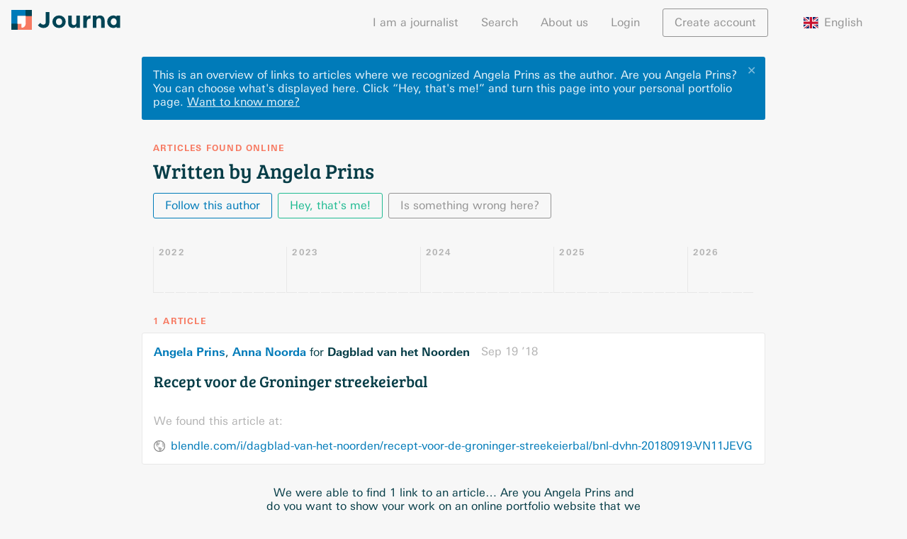

--- FILE ---
content_type: text/html; charset=utf-8
request_url: https://journa.com/angela-prins
body_size: 17988
content:
<!doctype html>
<html lang="nl"><head><meta data-react-helmet="true" charset="utf-8"/><meta data-react-helmet="true" http-equiv="X-UA-Compatible" content="IE=edge,chrome=1"/><meta data-react-helmet="true" name="viewport" content="width=device-width,initial-scale=1"/><meta data-react-helmet="true" name="apple-mobile-web-app-capable" content="yes"/><meta data-react-helmet="true" name="apple-mobile-web-app-title" content="Journa"/><meta data-react-helmet="true" name="apple-mobile-web-app-status-bar-style" content="black"/><meta data-react-helmet="true" name="theme-color" content="#f77a62"/><meta data-react-helmet="true" name="application-name" content="Journa"/><meta data-react-helmet="true" name="msapplication-tooltip" content="Journa"/><meta data-react-helmet="true" name="msapplication-navbutton-color" content="#f77a62"/><meta data-react-helmet="true" name="msapplication-config" content="/browserconfig.xml"/><meta data-react-helmet="true" name="twitter:card" content="summary"/><meta data-react-helmet="true" name="twitter:site" content="@iamjourna"/><meta data-react-helmet="true" property="og:type" content="website"/><meta data-react-helmet="true" property="og:url" content="https://journa.com/angela-prins"/><meta data-react-helmet="true" property="og:description" content="Published in Dagblad van het Noorden"/><meta data-react-helmet="true" property="og:title" content="Angela Prins"/><meta data-react-helmet="true" property="og:image" content="https://journa.com/static/b0a9fe4319ad3db915675c96e542e727.png"/><link data-react-helmet="true" rel="shortcut icon" href="https://journa.com/static/c29091b51784fd7c4a1fed2ab227673c.ico"/><link data-react-helmet="true" rel="apple-touch-icon-precomposed" href="https://journa.com/static/b0a9fe4319ad3db915675c96e542e727.png"/><link data-react-helmet="true" rel="mask-icon" href="https://journa.com/static/82917d19ce6b4ea2f0a905d3a5410656.svg" color="#007bb9"/><link data-react-helmet="true" rel="manifest" href="/manifest.json"/><title data-react-helmet="true">Articles written by Angela Prins · Journa</title><script data-react-helmet="true">if (navigator.userAgent.match("Trident")) {
  alert("Wij zien dat je een oudere browser gebruikt :(\n\nOm snel te kunnen ontwikkelen bouwen we Journa voor moderne browsers.\n\nSchakel over op Google Chrome, Safari, Firefox of Microsoft Edge voor een optimale gebruikservaring.");
}</script><link rel="stylesheet" href="https://journa.com/static/all.css"/></head><body><div id="_2wTR7iW1AQdM9isObl2c8W"><div data-reactroot="" data-reactid="1" data-react-checksum="748066481"><!-- react-empty: 2 --><div data-reactid="3"><!-- react-empty: 4 --><div class="PLF7K51UOztWmYD0EpSQC" data-reactid="5"><nav class="oHvrlZfbL8U1IPobg8IL7" data-reactid="6"><div class="_3PfOosZU8pU_fQnaRWr0q9" data-reactid="7"><a class="_2_05vtSq78hzDDOId_O0gr" href="/" data-reactid="8"><svg class="_1x-fEK3g_O8immey8qpLZ3" id="logo" data-name="logo" xmlns="http://www.w3.org/2000/svg" viewBox="0 0 3200 600" data-reactid="9"><rect class="cls-1" fill="#007bb9" width="400" height="200" data-reactid="10"></rect><rect class="cls-2" fill="#f98d75" x="300" y="300" width="400" height="200" transform="translate(100 900) rotate(-90)" data-reactid="11"></rect><rect class="cls-3" fill="#063d47" x="400" width="200" height="200" data-reactid="12"></rect><rect class="cls-2" fill="#f98d75" x="200" y="400" width="200" height="200" transform="translate(600 1000) rotate(180)" data-reactid="13"></rect><rect class="cls-1" fill="#007bb9" y="200" width="200" height="200" transform="translate(400 200) rotate(90)" data-reactid="14"></rect><rect class="cls-3" fill="#063d47" y="400" width="200" height="200" transform="translate(200 1000) rotate(180)" data-reactid="15"></rect><rect class="cls-4" fill="#fff" x="200" y="200" width="200" height="200" data-reactid="16"></rect><polygon class="cls-4" fill="#fff" points="400 400 300 400 300 490 400 400" data-reactid="17"></polygon><rect class="cls-1" fill="#007bb9" width="420" height="420" data-reactid="18"></rect><rect class="cls-5" fill="#f77a62" x="180" y="180" width="420" height="420" transform="translate(0 780) rotate(-90)" data-reactid="19"></rect><rect class="cls-6" fill="#045" x="420" width="180" height="180" data-reactid="20"></rect><rect class="cls-6" fill="#045" y="420" width="180" height="180" transform="translate(180 1020) rotate(180)" data-reactid="21"></rect><rect class="cls-4" fill="#fff" x="180" y="180" width="240" height="240" data-reactid="22"></rect><polygon class="cls-4" fill="#fff" points="420 420 300 310 300 528 420 420" data-reactid="23"></polygon><path class="cls-4" fill="#fff" d="M300,420H420a0,0,0,0,1,0,0v0A120,120,0,0,1,300,540h0a0,0,0,0,1,0,0V420A0,0,0,0,1,300,420Z" data-reactid="24"></path><path class="cls-6 text" fill="#045" d="M1116,62.12V376q0,84.35-50.06,127.54t-120,43.21q-100.8,0-165.95-81.61l66.52-73.37q39.76,53.49,89.15,53.49,31.53,0,52.12-18.17T1008.35,374V62.09Z" data-reactid="25"></path><path class="cls-6 text" fill="#045" d="M1594.64,356.3q0,80.23-55.54,135.08t-139.55,54.86q-84,0-139.55-54.86T1204.46,356.3q0-80.23,55.54-135.43t139.55-55.2q84,0,139.55,55.2T1594.64,356.3Zm-286.64,0q0,45.26,25.72,73.71t65.83,28.46q40.11,0,65.83-28.46t25.71-73.71q0-45.26-25.71-74.06t-65.83-28.8q-40.11,0-65.83,28.8T1308,356.3Z" data-reactid="26"></path><path class="cls-6 text" fill="#045" d="M1908.7,370.7V171.84h103.54V540.76H1908.7V492.07q-38.42,54.18-99.09,54.17t-101.83-38.06q-41.14-38.06-41.14-112.81V171.84h103.54V372.75q0,85,62.4,85,30.86,0,53.49-22.28T1908.7,370.7Z" data-reactid="27"></path><path class="cls-6 text" fill="#045" d="M2303.68,262.35q-45.95,0-68.57,32.57T2212.48,381V540.76H2109.62V171.84h102.86v48.69q19.87-22.63,49.71-38.4t60.69-16.46l.68,96.69Z" data-reactid="28"></path><path class="cls-6 text" fill="#045" d="M2494.31,335V540.76H2391.45V171.84h102.86V213q46.62-47.31,104.91-47.32t97.72,41.14q39.42,41.15,39.43,109.72V540.76H2633.51V332.3q0-85-62.4-85-30.86,0-53.83,22.29T2494.31,335Z" data-reactid="29"></path><path class="cls-6 text" fill="#045" d="M2863.91,493.44q-52.82-52.8-52.8-138.86t54.17-137.49q54.16-51.43,125.49-51.43,55.54,0,96.69,37V171.84H3191V540.76H3087.46V510.59q-43.89,35.66-100.12,35.66Q2916.71,546.25,2863.91,493.44ZM2914.66,357q0,45.26,26.74,73.72t62.4,28.46q35.64,0,60.34-28.46t24.68-73.37q0-44.9-24.68-75.09t-61-30.17q-36.35,0-62.4,29.83T2914.66,357Z" data-reactid="30"></path></svg></a><button class="_3WzyEMPTdZKIrt6jxTpZ14 _2OWRjzLqduKjKxmSTCchC3" type="button" data-reactid="31"><svg xmlns="http://www.w3.org/2000/svg" data-reactid="32"><path d="M0 0h24v24H0z" fill="none" data-reactid="33"></path><path d="M3 18h18v-2H3v2zm0-5h18v-2H3v2zm0-7v2h18V6H3z" data-reactid="34"></path></svg></button><div class="_2IPx-jjc8jqYueVrN9fRLB" data-reactid="35"><ul data-reactid="36"><li data-reactid="37"><a href="/for-journalists" data-reactid="38">I am a journalist</a></li><li data-reactid="39"><a href="/search" data-reactid="40">Search</a></li><li data-reactid="41"><a href="/about-us" data-reactid="42">About us</a></li><ul data-reactid="43"><li data-reactid="44"><span class="_1MsTDnsOuWi9jzhDeEALDx" data-reactid="45">Login</span></li><li class="_1qef9tPowLvO6g7FBeat1a" data-reactid="46"><a class="_3WzyEMPTdZKIrt6jxTpZ14 _1Izez4iMIZb32fQOzsmpjr" href="/angela-prins?modal=login" data-reactid="47">Create account</a></li></ul><li class="_3A5RZaJIm2bXKEGSqoJX9Q" data-reactid="48"><div class="_3eA9WQ5FIGdjFcmWCZr9c1" data-reactid="49"><span class="_1-Qs-HDkrodhmQwAzI3Wr9" data-reactid="50"><img class="_1DcGg8Mqn1A-huz2i8Q3nu" src="https://journa.com/static/7c80260f1c154a7cf9811d45af70cbf4.svg" alt="flag of English" data-reactid="51"/><!-- react-text: 52 -->English<!-- /react-text --></span><div class="_1AWVCItiD4twz8gu_H1VUv" data-reactid="53"><ul class="_2ifkGQnXpOgkc7Vo8JMqHz" data-reactid="54"><li class="_2rmjH6LQp8LGUhZFPKRTII" data-reactid="55"><span class="bAHxqqTkHMv0E_OUIEYCE _1-Qs-HDkrodhmQwAzI3Wr9" data-reactid="56"><img class="_1DcGg8Mqn1A-huz2i8Q3nu" src="https://journa.com/static/f4b7c46f7b5e9c86f4bbecc883ec1fea.svg" alt="flag of Nederlands" data-reactid="57"/><!-- react-text: 58 -->Nederlands<!-- /react-text --></span></li><li class="_2rmjH6LQp8LGUhZFPKRTII" data-reactid="59"><span class="bAHxqqTkHMv0E_OUIEYCE _1-Qs-HDkrodhmQwAzI3Wr9" data-reactid="60"><img class="_1DcGg8Mqn1A-huz2i8Q3nu" src="https://journa.com/static/d44d18b86560738095c334b0bf61f70d.svg" alt="flag of Dansk" data-reactid="61"/><!-- react-text: 62 -->Dansk<!-- /react-text --></span></li></ul></div></div></li></ul></div></div></nav><main class="_2OcwmVJWbAvKbFxqmCDKOq" data-reactid="63"><div data-reactid="64"><div class="_3dKoArLKGTrtne8nh9RgmJ" data-reactid="65"><!-- react-empty: 66 --><!-- react-empty: 67 --><div data-reactid="68"><div class="_1mFI1ltacVUHterKT_Gt3X _3zaFi7I2Vzh81uQ0E5ZqnR" data-reactid="69"><button class="_3WzyEMPTdZKIrt6jxTpZ14 lPZSx2gHfpnnR1T6YyDs5" type="button" data-reactid="70">✕</button><div class="_3aYffQWUKQdZStVNf4nomI" data-reactid="71"><!-- react-text: 72 -->This is an overview of links to articles where we recognized Angela Prins as the author. Are you Angela Prins? You can choose what&#x27;s displayed here<!-- /react-text --><!-- react-text: 73 -->.<!-- /react-text --><!-- react-text: 74 --> <!-- /react-text --><!-- react-text: 75 -->Click “Hey, that&#x27;s me!” and turn this page into your personal portfolio page.<!-- /react-text --><!-- react-text: 76 --> <!-- /react-text --><a class="_3WzyEMPTdZKIrt6jxTpZ14 _3tuMQ-2jnF0Y2twYKQ4W0k" href="/for-journalists" data-reactid="77"><span style="white-space:nowrap;" data-reactid="78">Want to know more?</span></a></div></div></div><div class="_238akokyl3mnT_ksPfEeaX" data-reactid="79"><h4 data-reactid="80">Articles found online</h4><h2 data-reactid="81">Written by Angela Prins</h2><div data-reactid="82"><div class="_2HwVeors0JVpXndauJ5FxR" data-reactid="83"><a class="_3WzyEMPTdZKIrt6jxTpZ14 _2ikYd3Q6B7ds1GAtocXTv0" href="/angela-prins?follow=angela-prins&amp;modal=login" data-reactid="84"><span data-reactid="85"><span class="_3CdEGxIMqA7vo6M0Xnsnj0" data-reactid="86">Follow this author</span><span class="OKSZ6QvGzL9VUxNyyJTUq" data-reactid="87">Follow this author</span></span></a><a class="_3WzyEMPTdZKIrt6jxTpZ14 _2kEqwesxrGmjvMnOdITPGQ" href="/create-profile" data-reactid="88">Hey, that&#x27;s me!</a><!-- react-empty: 89 --><button class="_3WzyEMPTdZKIrt6jxTpZ14 _2BA8zTiLnQJZBEkYbEAO3G" type="button" data-reactid="90">Is something wrong here?</button></div></div></div><div data-reactid="91"><div class="TfZpMGHBhS2IoPQkjUfQ" data-reactid="92"><div class="_3SA5yRchcTEvo9mEZWakPQ" data-reactid="93"><div class="I80KkVZPsz4IYu25f2Srm" data-reactid="94"><div class="_3jPy8nqecxknCnCRAnOeof" data-reactid="95"></div><div class="_3EfDDiLDc5Y48BT3ydbYyd" data-reactid="96"><div class="rHkQEtQUVGBudvHApBG0Y" data-reactid="97"><h4 data-reactid="98">2022</h4></div><div class="k3BN8bC4ckNccKwBpZFDV" title="January 2022: no articles" data-reactid="99"><div class="_2NbeHAvTphg_SFg0UQ6L5x" style="height:0%;" data-reactid="100"><div class="_1ZYE1feJ_49Dmd74Vhc0jp" style="height:NaN%;" data-reactid="101"></div></div></div><div class="k3BN8bC4ckNccKwBpZFDV" title="February 2022: no articles" data-reactid="102"><div class="_2NbeHAvTphg_SFg0UQ6L5x" style="height:0%;" data-reactid="103"><div class="_1ZYE1feJ_49Dmd74Vhc0jp" style="height:NaN%;" data-reactid="104"></div></div></div><div class="k3BN8bC4ckNccKwBpZFDV" title="March 2022: no articles" data-reactid="105"><div class="_2NbeHAvTphg_SFg0UQ6L5x" style="height:0%;" data-reactid="106"><div class="_1ZYE1feJ_49Dmd74Vhc0jp" style="height:NaN%;" data-reactid="107"></div></div></div><div class="k3BN8bC4ckNccKwBpZFDV" title="April 2022: no articles" data-reactid="108"><div class="_2NbeHAvTphg_SFg0UQ6L5x" style="height:0%;" data-reactid="109"><div class="_1ZYE1feJ_49Dmd74Vhc0jp" style="height:NaN%;" data-reactid="110"></div></div></div><div class="k3BN8bC4ckNccKwBpZFDV" title="May 2022: no articles" data-reactid="111"><div class="_2NbeHAvTphg_SFg0UQ6L5x" style="height:0%;" data-reactid="112"><div class="_1ZYE1feJ_49Dmd74Vhc0jp" style="height:NaN%;" data-reactid="113"></div></div></div><div class="k3BN8bC4ckNccKwBpZFDV" title="June 2022: no articles" data-reactid="114"><div class="_2NbeHAvTphg_SFg0UQ6L5x" style="height:0%;" data-reactid="115"><div class="_1ZYE1feJ_49Dmd74Vhc0jp" style="height:NaN%;" data-reactid="116"></div></div></div><div class="k3BN8bC4ckNccKwBpZFDV" title="July 2022: no articles" data-reactid="117"><div class="_2NbeHAvTphg_SFg0UQ6L5x" style="height:0%;" data-reactid="118"><div class="_1ZYE1feJ_49Dmd74Vhc0jp" style="height:NaN%;" data-reactid="119"></div></div></div><div class="k3BN8bC4ckNccKwBpZFDV" title="August 2022: no articles" data-reactid="120"><div class="_2NbeHAvTphg_SFg0UQ6L5x" style="height:0%;" data-reactid="121"><div class="_1ZYE1feJ_49Dmd74Vhc0jp" style="height:NaN%;" data-reactid="122"></div></div></div><div class="k3BN8bC4ckNccKwBpZFDV" title="September 2022: no articles" data-reactid="123"><div class="_2NbeHAvTphg_SFg0UQ6L5x" style="height:0%;" data-reactid="124"><div class="_1ZYE1feJ_49Dmd74Vhc0jp" style="height:NaN%;" data-reactid="125"></div></div></div><div class="k3BN8bC4ckNccKwBpZFDV" title="October 2022: no articles" data-reactid="126"><div class="_2NbeHAvTphg_SFg0UQ6L5x" style="height:0%;" data-reactid="127"><div class="_1ZYE1feJ_49Dmd74Vhc0jp" style="height:NaN%;" data-reactid="128"></div></div></div><div class="k3BN8bC4ckNccKwBpZFDV" title="November 2022: no articles" data-reactid="129"><div class="_2NbeHAvTphg_SFg0UQ6L5x" style="height:0%;" data-reactid="130"><div class="_1ZYE1feJ_49Dmd74Vhc0jp" style="height:NaN%;" data-reactid="131"></div></div></div><div class="k3BN8bC4ckNccKwBpZFDV" title="December 2022: no articles" data-reactid="132"><div class="_2NbeHAvTphg_SFg0UQ6L5x" style="height:0%;" data-reactid="133"><div class="_1ZYE1feJ_49Dmd74Vhc0jp" style="height:NaN%;" data-reactid="134"></div></div></div><div class="rHkQEtQUVGBudvHApBG0Y" data-reactid="135"><h4 data-reactid="136">2023</h4></div><div class="k3BN8bC4ckNccKwBpZFDV" title="January 2023: no articles" data-reactid="137"><div class="_2NbeHAvTphg_SFg0UQ6L5x" style="height:0%;" data-reactid="138"><div class="_1ZYE1feJ_49Dmd74Vhc0jp" style="height:NaN%;" data-reactid="139"></div></div></div><div class="k3BN8bC4ckNccKwBpZFDV" title="February 2023: no articles" data-reactid="140"><div class="_2NbeHAvTphg_SFg0UQ6L5x" style="height:0%;" data-reactid="141"><div class="_1ZYE1feJ_49Dmd74Vhc0jp" style="height:NaN%;" data-reactid="142"></div></div></div><div class="k3BN8bC4ckNccKwBpZFDV" title="March 2023: no articles" data-reactid="143"><div class="_2NbeHAvTphg_SFg0UQ6L5x" style="height:0%;" data-reactid="144"><div class="_1ZYE1feJ_49Dmd74Vhc0jp" style="height:NaN%;" data-reactid="145"></div></div></div><div class="k3BN8bC4ckNccKwBpZFDV" title="April 2023: no articles" data-reactid="146"><div class="_2NbeHAvTphg_SFg0UQ6L5x" style="height:0%;" data-reactid="147"><div class="_1ZYE1feJ_49Dmd74Vhc0jp" style="height:NaN%;" data-reactid="148"></div></div></div><div class="k3BN8bC4ckNccKwBpZFDV" title="May 2023: no articles" data-reactid="149"><div class="_2NbeHAvTphg_SFg0UQ6L5x" style="height:0%;" data-reactid="150"><div class="_1ZYE1feJ_49Dmd74Vhc0jp" style="height:NaN%;" data-reactid="151"></div></div></div><div class="k3BN8bC4ckNccKwBpZFDV" title="June 2023: no articles" data-reactid="152"><div class="_2NbeHAvTphg_SFg0UQ6L5x" style="height:0%;" data-reactid="153"><div class="_1ZYE1feJ_49Dmd74Vhc0jp" style="height:NaN%;" data-reactid="154"></div></div></div><div class="k3BN8bC4ckNccKwBpZFDV" title="July 2023: no articles" data-reactid="155"><div class="_2NbeHAvTphg_SFg0UQ6L5x" style="height:0%;" data-reactid="156"><div class="_1ZYE1feJ_49Dmd74Vhc0jp" style="height:NaN%;" data-reactid="157"></div></div></div><div class="k3BN8bC4ckNccKwBpZFDV" title="August 2023: no articles" data-reactid="158"><div class="_2NbeHAvTphg_SFg0UQ6L5x" style="height:0%;" data-reactid="159"><div class="_1ZYE1feJ_49Dmd74Vhc0jp" style="height:NaN%;" data-reactid="160"></div></div></div><div class="k3BN8bC4ckNccKwBpZFDV" title="September 2023: no articles" data-reactid="161"><div class="_2NbeHAvTphg_SFg0UQ6L5x" style="height:0%;" data-reactid="162"><div class="_1ZYE1feJ_49Dmd74Vhc0jp" style="height:NaN%;" data-reactid="163"></div></div></div><div class="k3BN8bC4ckNccKwBpZFDV" title="October 2023: no articles" data-reactid="164"><div class="_2NbeHAvTphg_SFg0UQ6L5x" style="height:0%;" data-reactid="165"><div class="_1ZYE1feJ_49Dmd74Vhc0jp" style="height:NaN%;" data-reactid="166"></div></div></div><div class="k3BN8bC4ckNccKwBpZFDV" title="November 2023: no articles" data-reactid="167"><div class="_2NbeHAvTphg_SFg0UQ6L5x" style="height:0%;" data-reactid="168"><div class="_1ZYE1feJ_49Dmd74Vhc0jp" style="height:NaN%;" data-reactid="169"></div></div></div><div class="k3BN8bC4ckNccKwBpZFDV" title="December 2023: no articles" data-reactid="170"><div class="_2NbeHAvTphg_SFg0UQ6L5x" style="height:0%;" data-reactid="171"><div class="_1ZYE1feJ_49Dmd74Vhc0jp" style="height:NaN%;" data-reactid="172"></div></div></div><div class="rHkQEtQUVGBudvHApBG0Y" data-reactid="173"><h4 data-reactid="174">2024</h4></div><div class="k3BN8bC4ckNccKwBpZFDV" title="January 2024: no articles" data-reactid="175"><div class="_2NbeHAvTphg_SFg0UQ6L5x" style="height:0%;" data-reactid="176"><div class="_1ZYE1feJ_49Dmd74Vhc0jp" style="height:NaN%;" data-reactid="177"></div></div></div><div class="k3BN8bC4ckNccKwBpZFDV" title="February 2024: no articles" data-reactid="178"><div class="_2NbeHAvTphg_SFg0UQ6L5x" style="height:0%;" data-reactid="179"><div class="_1ZYE1feJ_49Dmd74Vhc0jp" style="height:NaN%;" data-reactid="180"></div></div></div><div class="k3BN8bC4ckNccKwBpZFDV" title="March 2024: no articles" data-reactid="181"><div class="_2NbeHAvTphg_SFg0UQ6L5x" style="height:0%;" data-reactid="182"><div class="_1ZYE1feJ_49Dmd74Vhc0jp" style="height:NaN%;" data-reactid="183"></div></div></div><div class="k3BN8bC4ckNccKwBpZFDV" title="April 2024: no articles" data-reactid="184"><div class="_2NbeHAvTphg_SFg0UQ6L5x" style="height:0%;" data-reactid="185"><div class="_1ZYE1feJ_49Dmd74Vhc0jp" style="height:NaN%;" data-reactid="186"></div></div></div><div class="k3BN8bC4ckNccKwBpZFDV" title="May 2024: no articles" data-reactid="187"><div class="_2NbeHAvTphg_SFg0UQ6L5x" style="height:0%;" data-reactid="188"><div class="_1ZYE1feJ_49Dmd74Vhc0jp" style="height:NaN%;" data-reactid="189"></div></div></div><div class="k3BN8bC4ckNccKwBpZFDV" title="June 2024: no articles" data-reactid="190"><div class="_2NbeHAvTphg_SFg0UQ6L5x" style="height:0%;" data-reactid="191"><div class="_1ZYE1feJ_49Dmd74Vhc0jp" style="height:NaN%;" data-reactid="192"></div></div></div><div class="k3BN8bC4ckNccKwBpZFDV" title="July 2024: no articles" data-reactid="193"><div class="_2NbeHAvTphg_SFg0UQ6L5x" style="height:0%;" data-reactid="194"><div class="_1ZYE1feJ_49Dmd74Vhc0jp" style="height:NaN%;" data-reactid="195"></div></div></div><div class="k3BN8bC4ckNccKwBpZFDV" title="August 2024: no articles" data-reactid="196"><div class="_2NbeHAvTphg_SFg0UQ6L5x" style="height:0%;" data-reactid="197"><div class="_1ZYE1feJ_49Dmd74Vhc0jp" style="height:NaN%;" data-reactid="198"></div></div></div><div class="k3BN8bC4ckNccKwBpZFDV" title="September 2024: no articles" data-reactid="199"><div class="_2NbeHAvTphg_SFg0UQ6L5x" style="height:0%;" data-reactid="200"><div class="_1ZYE1feJ_49Dmd74Vhc0jp" style="height:NaN%;" data-reactid="201"></div></div></div><div class="k3BN8bC4ckNccKwBpZFDV" title="October 2024: no articles" data-reactid="202"><div class="_2NbeHAvTphg_SFg0UQ6L5x" style="height:0%;" data-reactid="203"><div class="_1ZYE1feJ_49Dmd74Vhc0jp" style="height:NaN%;" data-reactid="204"></div></div></div><div class="k3BN8bC4ckNccKwBpZFDV" title="November 2024: no articles" data-reactid="205"><div class="_2NbeHAvTphg_SFg0UQ6L5x" style="height:0%;" data-reactid="206"><div class="_1ZYE1feJ_49Dmd74Vhc0jp" style="height:NaN%;" data-reactid="207"></div></div></div><div class="k3BN8bC4ckNccKwBpZFDV" title="December 2024: no articles" data-reactid="208"><div class="_2NbeHAvTphg_SFg0UQ6L5x" style="height:0%;" data-reactid="209"><div class="_1ZYE1feJ_49Dmd74Vhc0jp" style="height:NaN%;" data-reactid="210"></div></div></div><div class="rHkQEtQUVGBudvHApBG0Y" data-reactid="211"><h4 data-reactid="212">2025</h4></div><div class="k3BN8bC4ckNccKwBpZFDV" title="January 2025: no articles" data-reactid="213"><div class="_2NbeHAvTphg_SFg0UQ6L5x" style="height:0%;" data-reactid="214"><div class="_1ZYE1feJ_49Dmd74Vhc0jp" style="height:NaN%;" data-reactid="215"></div></div></div><div class="k3BN8bC4ckNccKwBpZFDV" title="February 2025: no articles" data-reactid="216"><div class="_2NbeHAvTphg_SFg0UQ6L5x" style="height:0%;" data-reactid="217"><div class="_1ZYE1feJ_49Dmd74Vhc0jp" style="height:NaN%;" data-reactid="218"></div></div></div><div class="k3BN8bC4ckNccKwBpZFDV" title="March 2025: no articles" data-reactid="219"><div class="_2NbeHAvTphg_SFg0UQ6L5x" style="height:0%;" data-reactid="220"><div class="_1ZYE1feJ_49Dmd74Vhc0jp" style="height:NaN%;" data-reactid="221"></div></div></div><div class="k3BN8bC4ckNccKwBpZFDV" title="April 2025: no articles" data-reactid="222"><div class="_2NbeHAvTphg_SFg0UQ6L5x" style="height:0%;" data-reactid="223"><div class="_1ZYE1feJ_49Dmd74Vhc0jp" style="height:NaN%;" data-reactid="224"></div></div></div><div class="k3BN8bC4ckNccKwBpZFDV" title="May 2025: no articles" data-reactid="225"><div class="_2NbeHAvTphg_SFg0UQ6L5x" style="height:0%;" data-reactid="226"><div class="_1ZYE1feJ_49Dmd74Vhc0jp" style="height:NaN%;" data-reactid="227"></div></div></div><div class="k3BN8bC4ckNccKwBpZFDV" title="June 2025: no articles" data-reactid="228"><div class="_2NbeHAvTphg_SFg0UQ6L5x" style="height:0%;" data-reactid="229"><div class="_1ZYE1feJ_49Dmd74Vhc0jp" style="height:NaN%;" data-reactid="230"></div></div></div><div class="k3BN8bC4ckNccKwBpZFDV" title="July 2025: no articles" data-reactid="231"><div class="_2NbeHAvTphg_SFg0UQ6L5x" style="height:0%;" data-reactid="232"><div class="_1ZYE1feJ_49Dmd74Vhc0jp" style="height:NaN%;" data-reactid="233"></div></div></div><div class="k3BN8bC4ckNccKwBpZFDV" title="August 2025: no articles" data-reactid="234"><div class="_2NbeHAvTphg_SFg0UQ6L5x" style="height:0%;" data-reactid="235"><div class="_1ZYE1feJ_49Dmd74Vhc0jp" style="height:NaN%;" data-reactid="236"></div></div></div><div class="k3BN8bC4ckNccKwBpZFDV" title="September 2025: no articles" data-reactid="237"><div class="_2NbeHAvTphg_SFg0UQ6L5x" style="height:0%;" data-reactid="238"><div class="_1ZYE1feJ_49Dmd74Vhc0jp" style="height:NaN%;" data-reactid="239"></div></div></div><div class="k3BN8bC4ckNccKwBpZFDV" title="October 2025: no articles" data-reactid="240"><div class="_2NbeHAvTphg_SFg0UQ6L5x" style="height:0%;" data-reactid="241"><div class="_1ZYE1feJ_49Dmd74Vhc0jp" style="height:NaN%;" data-reactid="242"></div></div></div><div class="k3BN8bC4ckNccKwBpZFDV" title="November 2025: no articles" data-reactid="243"><div class="_2NbeHAvTphg_SFg0UQ6L5x" style="height:0%;" data-reactid="244"><div class="_1ZYE1feJ_49Dmd74Vhc0jp" style="height:NaN%;" data-reactid="245"></div></div></div><div class="k3BN8bC4ckNccKwBpZFDV" title="December 2025: no articles" data-reactid="246"><div class="_2NbeHAvTphg_SFg0UQ6L5x" style="height:0%;" data-reactid="247"><div class="_1ZYE1feJ_49Dmd74Vhc0jp" style="height:NaN%;" data-reactid="248"></div></div></div><div class="rHkQEtQUVGBudvHApBG0Y" data-reactid="249"><h4 data-reactid="250">2026</h4></div><div class="k3BN8bC4ckNccKwBpZFDV" title="January 2026: no articles" data-reactid="251"><div class="_2NbeHAvTphg_SFg0UQ6L5x" style="height:0%;" data-reactid="252"><div class="_1ZYE1feJ_49Dmd74Vhc0jp" style="height:NaN%;" data-reactid="253"></div></div></div><div class="k3BN8bC4ckNccKwBpZFDV" title="February 2026: no articles" data-reactid="254"><div class="_2NbeHAvTphg_SFg0UQ6L5x" style="height:0%;" data-reactid="255"><div class="_1ZYE1feJ_49Dmd74Vhc0jp" style="height:NaN%;" data-reactid="256"></div></div></div><div class="k3BN8bC4ckNccKwBpZFDV" title="March 2026: no articles" data-reactid="257"><div class="_2NbeHAvTphg_SFg0UQ6L5x" style="height:0%;" data-reactid="258"><div class="_1ZYE1feJ_49Dmd74Vhc0jp" style="height:NaN%;" data-reactid="259"></div></div></div><div class="k3BN8bC4ckNccKwBpZFDV" title="April 2026: no articles" data-reactid="260"><div class="_2NbeHAvTphg_SFg0UQ6L5x" style="height:0%;" data-reactid="261"><div class="_1ZYE1feJ_49Dmd74Vhc0jp" style="height:NaN%;" data-reactid="262"></div></div></div><div class="k3BN8bC4ckNccKwBpZFDV" title="May 2026: no articles" data-reactid="263"><div class="_2NbeHAvTphg_SFg0UQ6L5x" style="height:0%;" data-reactid="264"><div class="_1ZYE1feJ_49Dmd74Vhc0jp" style="height:NaN%;" data-reactid="265"></div></div></div><div class="k3BN8bC4ckNccKwBpZFDV" title="June 2026: no articles" data-reactid="266"><div class="_2NbeHAvTphg_SFg0UQ6L5x" style="height:0%;" data-reactid="267"><div class="_1ZYE1feJ_49Dmd74Vhc0jp" style="height:NaN%;" data-reactid="268"></div></div></div></div></div></div></div><div class="_3e85LuqYM5pwW5xFzbmkvU" data-reactid="269"><h4 data-reactid="270">1 article</h4><ul class="_3X95ffQZW_Mg3Sa1BvYqca" data-reactid="271"><li data-reactid="272"></li><li data-reactid="273"><div class="_3V02tC4ebdz1e14mH2-w5A _1bCOcRQNwQgfi-v0ai4nB7 _24Wi3IX03M3IJ8Xa5eU9dU" data-reactid="274"><div data-reactid="275"><div class="_1o7Ek3UCVyJwlwtvn1q3KQ _2R1mIWWj6OCWe2ITorSydu" data-article-id="0pTDv_1HuptZFwvdOrAEGq5TQcHniFekgu8FHQi4iXU" data-reactid="276"><div class="_187KaOf6vsRRmpsZQJuDu4 bjq-1i0qwJ4OL1yKowp9P" data-reactid="277"><div class="_2D_QNPy7GqepL-toGcl2Q7" data-reactid="278"><a class="_5dl8looNq8oC6A3LH_NmG" href="/angela-prins" data-reactid="279">Angela Prins</a><!-- react-text: 280 -->, <!-- /react-text --><a class="_5dl8looNq8oC6A3LH_NmG" href="/anna-noorda" data-reactid="281">Anna Noorda</a><!-- react-text: 282 --> for <!-- /react-text --><span class="_4ApzaW3IVhVIJPobudKCD" data-reactid="283">Dagblad van het Noorden</span></div><span class="_2xPOhoN1VTfHG07Cu-zZCt" style="white-space:nowrap;" data-reactid="284">Sep 19 ’18</span></div><div class="_1WLfc_mA0yZdiQu7UAFlnb" data-reactid="285"><h3 data-reactid="286"><a class="_1vSWTDnIeILKVsyrkmnYcL" href="/article/0pTDv_1HuptZFwvdOrAEGq5TQcHniFekgu8FHQi4iXU" data-reactid="287"><span data-reactid="288">Recept voor de Groninger streekeierbal</span></a></h3><!-- react-empty: 289 --></div></div><div class="_20IQHXtrElQF5LkPfLQKm8" data-reactid="290"><p class="_2TCNfcRJrJQuV7j0ylQ_GW" data-reactid="291">We found this article at:</p><div class="_1N_-FTBUYNUARaKAA1uoVs" data-reactid="292"><img src="https://journa.com/static/e6c64372ae675ebe9c3bc5dab399e42b.png" data-reactid="293"/><a class="_3dXJxV287vd-STJ13F3dKy" target="_blank" rel="noopener" href="https://blendle.com/i/dagblad-van-het-noorden/recept-voor-de-groninger-streekeierbal/bnl-dvhn-20180919-VN11JEVG" data-reactid="294">blendle.com/i/dagblad-van-het-noorden/recept-voor-de-groninger-streekeierbal/bnl-dvhn-20180919-VN11JEVG</a></div></div></div></div></li><li data-reactid="295"><div class="ET_yiKvcU8_oVqT5AiB1e" data-reactid="296"><div class="K_-KPJ73YsMGLIEAAuRkw" data-reactid="297">We were able to find 1 link to an article… Are you Angela Prins and do you want to show your work on an online portfolio website that we keep up-to-date for you?</div><div class="K_-KPJ73YsMGLIEAAuRkw" data-reactid="298"><a href="/create-profile" data-reactid="299">Claim</a><!-- react-text: 300 --> your profile for free or <!-- /react-text --><a href="/for-journalists" data-reactid="301">read more</a><!-- react-text: 302 --> about our free service.<!-- /react-text --></div></div></li></ul></div></div></div></div></main></div><div data-reactid="303"><script data-reactid="304">(function(){var w=window;var ic=w.Intercom;if(typeof ic==="function"){ic('reattach_activator');ic('update',intercomSettings);}else{var d=document;var i=function(){i.c(arguments)};i.q=[];i.c=function(args){i.q.push(args)};w.Intercom=i;function l(){var s=d.createElement('script');s.type='text/javascript';s.async=true;
s.src='https://widget.intercom.io/widget';
var x=d.getElementsByTagName('script')[0];x.parentNode.insertBefore(s,x);}if(w.attachEvent){w.attachEvent('onload',l);}else{w.addEventListener('load',l,false);}}})()</script><script data-reactid="305">(function(i,s,o,g,r,a,m){i['GoogleAnalyticsObject']=r;i[r]=i[r]||function(){(i[r].q=i[r].q||[]).push  (arguments)},i[r].l=1*new Date();a=s.createElement(o),m=s.getElementsByTagName(o)[0];a.async=1;a.src=g;m.parentNode.insertBefore(a,m)}) (window,document,'script','https://www.google-analytics.com/analytics.js','ga'); ga('create', 'UA-90852249-1', 'auto'); window.ga('set', 'page', window.location.pathname);window.ga('send', 'pageview');</script><script data-reactid="306">(function(w,d,s,l,i){w[l]=w[l]||[];w[l].push({'gtm.start':
    new Date().getTime(),event:'gtm.js'});var f=d.getElementsByTagName(s)[0],
    j=d.createElement(s),dl=l!='dataLayer'?'&l='+l:'';j.async=true;j.src=
    'https://www.googletagmanager.com/gtm.js?id='+i+dl;f.parentNode.insertBefore(j,f);
    })(window,document,'script','dataLayer','GTM-TLLMJSG');</script></div></div></div></div><script type="application/json" id="APP_STATE">{"error":false,"routing":{"locationBeforeTransitions":null},"aggregates":{"counts":{"data":null,"loading":false},"serials":{"data":[{"id":"com-0024watchworld","name":"0024Horloges","scraped":false,"country":"NL"},{"id":"nl-100pmagazine","name":"100\u0025NL\u0020Magazine","scraped":false,"country":"NL"},{"id":"nl-1900magazine","name":"1900\u0020Magazine","scraped":false,"country":"NL"},{"id":"nl-1limburg","name":"1Limburg","scraped":true,"country":"NL"},{"id":"nl-360magazine","name":"360\u0020Magazine","scraped":false,"country":"NL"},{"id":"nl-npo3fm","name":"3FM","scraped":false,"country":"NL"},{"id":"nl-vpro-3voor12","name":"3voor12","scraped":true,"country":"NL"},{"id":"be-7sur7","name":"7sur7","scraped":true,"country":"BE"},{"id":"nl-90minutesmagazine","name":"90\u0020Minutes","scraped":false,"country":"NL"},{"id":"nl-925","name":"925.nl","scraped":true,"country":"NL"},{"id":"nl-accountant","name":"Accountant.nl","scraped":true,"country":"NL"},{"id":"be-actiefwonen","name":"Actief\u0020wonen","scraped":true,"country":"BE"},{"id":"nl-ad","name":"AD","scraped":true,"country":"NL"},{"id":"nl-adformatie","name":"Adformatie","scraped":true,"country":"NL"},{"id":"dk-advokatwatch","name":"AdvokatWatch","scraped":true,"country":"DK"},{"id":"nl-agf","name":"AGF","scraped":true,"country":"NL"},{"id":"nl-agriholland","name":"AgriHolland","scraped":true,"country":"NL"},{"id":"dk-agriwatch","name":"AgriWatch","scraped":true,"country":"DK"},{"id":"com-ajaxshowtime","name":"Ajax\u0020Showtime","scraped":false,"country":"NL"},{"id":"nl-akkerwijzer","name":"Akkerwijzer","scraped":true,"country":"NL"},{"id":"dk-alt","name":"ALT","scraped":true,"country":"DK"},{"id":"be-alterechos","name":"Alter\u0020\u00c9chos","scraped":true,"country":"BE"},{"id":"nl-amt","name":"AMT","scraped":true,"country":"NL"},{"id":"nl-amweb","name":"AMweb","scraped":true,"country":"NL"},{"id":"other","name":"ander\u0020medium","scraped":false,"country":"NL"},{"id":"nl-androidplanet","name":"Android\u0020Planet","scraped":true,"country":"NL"},{"id":"be-apache","name":"apache","scraped":true,"country":"BE"},{"id":"nl-arboonline","name":"Arbo","scraped":true,"country":"NL"},{"id":"nl-architectenweb","name":"Architectenweb","scraped":true,"country":"NL"},{"id":"nl-at5","name":"AT5","scraped":true,"country":"NL"},{"id":"be-autogids","name":"Auto\u0020Gids","scraped":true,"country":"BE"},{"id":"be-autowereld","name":"Auto\u0020Wereld","scraped":true,"country":"BE"},{"id":"nl-automationnl","name":"AutomationNL","scraped":true,"country":"NL"},{"id":"nl-autovisie","name":"Autovisie","scraped":false,"country":"NL"},{"id":"nl-autoweek","name":"Autoweek","scraped":false,"country":"NL"},{"id":"nl-avrobode","name":"Avrobode","scraped":false,"country":"NL"},{"id":"nl-baaz","name":"Baaz","scraped":true,"country":"NL"},{"id":"be-badrepublic","name":"Bad\u0020Republic","scraped":true,"country":"BE"},{"id":"nl-bakkersinbedrijf","name":"Bakkers\u0020in\u0020bedrijf","scraped":true,"country":"NL"},{"id":"nl-bakkerswereld","name":"Bakkerswereld","scraped":true,"country":"NL"},{"id":"nl-barneveldsekrant","name":"Barneveldse\u0020Krant","scraped":false,"country":"NL"},{"id":"nl-beaumonde","name":"Beaumonde","scraped":false,"country":"NL"},{"id":"nl-beleggersbelangen","name":"Beleggers\u0020Belangen","scraped":false,"country":"NL"},{"id":"be-belgiancowboys","name":"Belgian\u0020Cowboys","scraped":true,"country":"BE"},{"id":"dk-berlingske","name":"Berlingske","scraped":true,"country":"DK"},{"id":"dk-bt","name":"Berlingske\u0020Tidende","scraped":true,"country":"DK"},{"id":"nl-betonenstaalbouw","name":"Beton\u0020\u0026\u0020Staalbouw","scraped":true,"country":"NL"},{"id":"nl-bgmagazine","name":"BG\u0020magazine","scraped":true,"country":"NL"},{"id":"com-bikeeu","name":"Bike\u0020Europe","scraped":true,"country":"NL"},{"id":"dk-bilmagasinet","name":"Bil\u0020Magasinet","scraped":true,"country":"DK"},{"id":"nl-binnenlandsbestuur","name":"Binnenlands\u0020Bestuur","scraped":true,"country":"NL"},{"id":"nl-biojournaal","name":"Biojournaal","scraped":true,"country":"NL"},{"id":"nl-biotechnologie","name":"Biotechnologie","scraped":true,"country":"NL"},{"id":"nl-bitsoffreedom","name":"Bits\u0020of\u0020Freedom","scraped":true,"country":"NL"},{"id":"nl-bpnieuws","name":"Bloemen-\u0020en\u0020plantennieuws","scraped":true,"country":"NL"},{"id":"be-bloovi","name":"Bloovi\u0020BE","scraped":true,"country":"BE"},{"id":"nl-bloovi","name":"Bloovi\u0020NL","scraped":true,"country":"NL"},{"id":"nl-bndestem","name":"BN\u0020DeStem","scraped":true,"country":"NL"},{"id":"nl-bnnvara","name":"BNNVARA","scraped":true,"country":"NL"},{"id":"nl-bnnvara-joop","name":"BNNVARA\u0020-\u0020Joop","scraped":true,"country":"NL"},{"id":"nl-bnnvara-kassa","name":"BNNVARA\u0020-\u0020Kassa","scraped":false,"country":"NL"},{"id":"nl-bnr","name":"BNR","scraped":true,"country":"NL"},{"id":"nl-bobo","name":"Bobo","scraped":false,"country":"NL"},{"id":"com-boekenkrant","name":"Boekenkrant","scraped":false,"country":"NL"},{"id":"nl-boekman","name":"Boekman","scraped":false,"country":"NL"},{"id":"nl-boerderij","name":"Boerderij.nl","scraped":true,"country":"NL"},{"id":"nl-boerenbusiness","name":"Boerenbusiness","scraped":true,"country":"NL"},{"id":"nl-bondtehond","name":"Bondtehond","scraped":false,"country":"NL"},{"id":"dk-boosted","name":"Boosted","scraped":true,"country":"DK"},{"id":"dk-borsen","name":"B\u00f8rsen","scraped":true,"country":"DK"},{"id":"nl-bouwenaandezorg","name":"Bouwen\u0020aan\u0020de\u0020Zorg","scraped":true,"country":"NL"},{"id":"nl-bouwmachines","name":"BouwMachines","scraped":true,"country":"NL"},{"id":"nl-bd","name":"Brabants\u0020Dagblad","scraped":true,"country":"NL"},{"id":"dk-branchebladettoj","name":"Branchemediet\u0020T\u00d8J","scraped":true,"country":"DK"},{"id":"nl-bright","name":"Bright","scraped":true,"country":"NL"},{"id":"nl-broadcastmagazine","name":"Broadcast\u0020Magazine","scraped":false,"country":"NL"},{"id":"eu-brusselsexpress","name":"Brussels\u0020Express","scraped":true,"country":"BE"},{"id":"dk-buildingsupply","name":"Building\u0020Supply\u0020DK","scraped":true,"country":"DK"},{"id":"nl-businessinsider","name":"Business\u0020Insider","scraped":true,"country":"NL"},{"id":"nl-c2w","name":"C2W","scraped":true,"country":"NL"},{"id":"com-dpgmediagroup-campus","name":"Campus\u0020Magazine","scraped":false,"country":"NL"},{"id":"be-cathobel","name":"CathoBel","scraped":true,"country":"BE"},{"id":"inc-change","name":"Change\u0020Inc.\u0020\u0028NL\u0029","scraped":true,"country":"NL"},{"id":"be-chase","name":"Chase","scraped":true,"country":"BE"},{"id":"be-cinetelerevue","name":"Cin\u00e9\u0020T\u00e9l\u00e9\u0020Revue","scraped":true,"country":"BE"},{"id":"nl-cio","name":"CIO","scraped":true,"country":"NL"},{"id":"nl-classic-retro","name":"Classic\u0020\u0026\u0020Retro","scraped":false,"country":"NL"},{"id":"dk-ctwatch","name":"CleantechWatch","scraped":true,"country":"DK"},{"id":"be-clickx","name":"Clickx","scraped":true,"country":"BE"},{"id":"nu-cloudworks","name":"CloudWorks","scraped":false,"country":"NL"},{"id":"nl-cmweb","name":"CMweb","scraped":true,"country":"NL"},{"id":"nl-cobouw","name":"Cobouw","scraped":true,"country":"NL"},{"id":"nl-computable","name":"Computable","scraped":true,"country":"NL"},{"id":"nl-computeridee","name":"Computer\u0020Idee","scraped":false,"country":"NL"},{"id":"nl-computertotaal","name":"Computer\u0021Totaal","scraped":false,"country":"NL"},{"id":"nl-computersopschool","name":"Computers\u0020op\u0020School","scraped":false,"country":"NL"},{"id":"nl-computerworld","name":"Computerworld","scraped":true,"country":"NL"},{"id":"dk-computerworld","name":"Computerworld","scraped":true,"country":"DK"},{"id":"nl-cosmogirl","name":"CosmoGIRL\u0021","scraped":false,"country":"NL"},{"id":"com-cosmopolitan-nl","name":"Cosmopolitan","scraped":true,"country":"NL"},{"id":"nl-crimesite","name":"Crimesite","scraped":false,"country":"NL"},{"id":"com-culinaireambiance","name":"Culinaire\u0020Ambiance","scraped":true,"country":"BE"},{"id":"nl-dvhn","name":"Dagblad\u0020van\u0020het\u0020Noorden","scraped":true,"country":"NL"},{"id":"dk-dagens","name":"Dagens","scraped":true,"country":"DK"},{"id":"dk-dagensmedicin","name":"Dagens\u0020Medicin","scraped":true,"country":"DK"},{"id":"dk-dagenspharma","name":"Dagens\u0020Pharma","scraped":true,"country":"DK"},{"id":"be-dailyscience","name":"Daily\u0020Science","scraped":true,"country":"BE"},{"id":"dk-doi","name":"Danish\u0020Offshore\u0020Industry","scraped":true,"country":"DK"},{"id":"dk-journalisten","name":"Dansk\u0020Journalisten","scraped":true,"country":"DK"},{"id":"dk-markedsforing","name":"Dansk\u0020Markedsf\u00f8ring","scraped":true,"country":"DK"},{"id":"dk-danskekommuner","name":"Danske\u0020Kommuner","scraped":true,"country":"DK"},{"id":"dk-danwatch","name":"Danwatch","scraped":true,"country":"DK"},{"id":"nl-dasmag","name":"Das\u0020Magazin","scraped":false,"country":"NL"},{"id":"be-levif-datanews","name":"DataNews\u0020Le\u0020Vif","scraped":true,"country":"NL"},{"id":"nl-deachterhoeksecourant","name":"De\u0020Achterhoekse\u0020Courant","scraped":false,"country":"NL"},{"id":"nl-dearchitect","name":"De\u0020Architect","scraped":true,"country":"NL"},{"id":"nl-debestesocialmedia","name":"De\u0020Beste\u0020Social\u0020Media","scraped":false,"country":"NL"},{"id":"nl-binnenvaartkrant","name":"De\u0020Binnenvaartkrant","scraped":false,"country":"NL"},{"id":"nl-decorrespondent","name":"De\u0020Correspondent","scraped":true,"country":"NL"},{"id":"nl-defocus","name":"De\u0020Focus","scraped":true,"country":"NL"},{"id":"nl-gelderlander","name":"de\u0020Gelderlander","scraped":true,"country":"NL"},{"id":"nl-de-gids","name":"De\u0020Gids","scraped":false,"country":"NL"},{"id":"nl-groene","name":"De\u0020Groene\u0020Amsterdammer","scraped":true,"country":"NL"},{"id":"nl-dehavenloods","name":"De\u0020Havenloods","scraped":true,"country":"NL"},{"id":"nl-deingenieur","name":"De\u0020Ingenieur","scraped":true,"country":"NL"},{"id":"nl-delagarde","name":"De\u0020Lagarde","scraped":false,"country":"NL"},{"id":"nl-limburger","name":"De\u0020Limburger","scraped":true,"country":"NL"},{"id":"be-demorgen","name":"De\u0020Morgen","scraped":true,"country":"BE"},{"id":"nu-demuur","name":"De\u0020Muur","scraped":false,"country":"NL"},{"id":"nl-denieuwereporter","name":"de\u0020Nieuwe\u0020Reporter","scraped":false,"country":"NL"},{"id":"nl-deondernemer","name":"De\u0020Ondernemer","scraped":true,"country":"NL"},{"id":"org-dereactor","name":"De\u0020Reactor","scraped":false,"country":"NL"},{"id":"nl-dereisjournalist","name":"De\u0020Reisjournalist","scraped":false,"country":"NL"},{"id":"nl-scheepvaartkrant","name":"De\u0020Scheepvaartkrant","scraped":false,"country":"NL"},{"id":"be-standaard","name":"De\u0020Standaard","scraped":true,"country":"BE"},{"id":"nl-destentor","name":"De\u0020Stentor","scraped":true,"country":"NL"},{"id":"nu-destreekkrant","name":"De\u0020streekkrant","scraped":true,"country":"NL"},{"id":"nl-telegraaf","name":"De\u0020Telegraaf","scraped":true,"country":"NL"},{"id":"be-detijd","name":"De\u0020Tijd","scraped":true,"country":"BE"},{"id":"nl-detorenbommelerwaard","name":"De\u0020Toren","scraped":false,"country":"NL"},{"id":"nl-deverwondering","name":"De\u0020Verwondering","scraped":false,"country":"NL"},{"id":"nl-volkskrant","name":"de\u0020Volkskrant","scraped":true,"country":"NL"},{"id":"be-dezondag","name":"De\u0020Zondag","scraped":true,"country":"BE"},{"id":"be-decoidees","name":"d\u00e9co\u0020id\u00e9es","scraped":true,"country":"BE"},{"id":"nl-deliciousmagazine","name":"Delicious","scraped":false,"country":"NL"},{"id":"nl-denksport","name":"Denksport\u0020Puzzelbladen","scraped":false,"country":"NL"},{"id":"dk-detailwatch","name":"DetailWatch","scraped":true,"country":"DK"},{"id":"be-dewereldmorgen","name":"DeWereldMorgen","scraped":true,"country":"BE"},{"id":"nl-dibevo","name":"Dibevo-Vakblad","scraped":false,"country":"NL"},{"id":"nl-distrifood","name":"Distrifood","scraped":true,"country":"NL"},{"id":"dk-dknyt","name":"DK\u0020Nyt","scraped":true,"country":"DK"},{"id":"dk-dm","name":"DM\u0020-\u0020Fagforening\u0020for\u0020akademikere","scraped":true,"country":"DK"},{"id":"dk-dontt","name":"Dontt","scraped":true,"country":"DK"},{"id":"be-doorbraak","name":"Doorbraak.be","scraped":true,"country":"BE"},{"id":"nl-droogmag","name":"Droog\u0020Magazine","scraped":false,"country":"NL"},{"id":"nl-dutchcowboys","name":"Dutchcowboys","scraped":true,"country":"NL"},{"id":"nl-duurzaambedrijfsleven","name":"Duurzaam\u0020Bedrijfsleven","scraped":true,"country":"NL"},{"id":"nl-avrotros-eenvandaag","name":"EenVandaag","scraped":true,"country":"NL"},{"id":"nl-eigenhuiseninterieur","name":"Eigen\u0020Huis\u0020\u0026\u0020Interieur","scraped":true,"country":"NL"},{"id":"nl-ed","name":"Eindhovens\u0020Dagblad","scraped":true,"country":"NL"},{"id":"nl-eiwittrends","name":"Eiwit\u0020Trends","scraped":true,"country":"NL"},{"id":"dk-ekstrabladet","name":"Ekstra\u0020Bladet","scraped":true,"country":"DK"},{"id":"dk-electronicsupply","name":"Electronic\u0020Supply\u0020DK","scraped":true,"country":"DK"},{"id":"dk-elektronikfokus","name":"ElektronikFokus","scraped":true,"country":"DK"},{"id":"nl-elfvoetbal","name":"ELF\u0020Voetbal","scraped":false,"country":"NL"},{"id":"dk-elfokus","name":"ELFOKUS","scraped":true,"country":"DK"},{"id":"nl-elle","name":"ELLE","scraped":false,"country":"NL"},{"id":"dk-elle","name":"Elle\u0020Danmark","scraped":true,"country":"DK"},{"id":"nl-elle-deco","name":"ELLE\u0020Deco","scraped":false,"country":"NL"},{"id":"nl-elleeten","name":"ELLE\u0020Eten","scraped":false,"country":"NL"},{"id":"nl-elsevierjuist","name":"Elsevier\u0020Juist","scraped":false,"country":"NL"},{"id":"nl-elsevier","name":"Elsevier\u0020Weekblad","scraped":true,"country":"NL"},{"id":"dk-emballagefokus","name":"EmballageFokus","scraped":true,"country":"DK"},{"id":"nl-emerce","name":"Emerce","scraped":true,"country":"NL"},{"id":"be-enmarche","name":"En\u0020Marche","scraped":true,"country":"BE"},{"id":"nl-energeia","name":"Energeia","scraped":true,"country":"NL"},{"id":"nl-energiebusiness","name":"Energiebusiness","scraped":false,"country":"NL"},{"id":"nl-energieoverheid","name":"Energieoverheid","scraped":false,"country":"NL"},{"id":"nl-energievastgoed","name":"Energievastgoed","scraped":false,"country":"NL"},{"id":"dk-energiwatch","name":"EnergiWatch","scraped":true,"country":"DK"},{"id":"dk-energysupply","name":"Energy\u0020Supply\u0020DK","scraped":true,"country":"DK"},{"id":"eu-eoswetenschap","name":"EOS\u0020Wetenschap","scraped":true,"country":"NL"},{"id":"nl-erasmusmagazine","name":"Erasmus\u0020Magazine","scraped":true,"country":"NL"},{"id":"nu-esb","name":"ESB","scraped":true,"country":"NL"},{"id":"be-etcetera","name":"Etcetera","scraped":true,"country":"BE"},{"id":"dk-euroinvestor","name":"Euroinvestor","scraped":true,"country":"DK"},{"id":"dk-euroman","name":"Euroman","scraped":true,"country":"DK"},{"id":"com-euronews-fr","name":"Euronews\u0020\u0028FR\u0029","scraped":true,"country":"BE"},{"id":"nl-eo-eva","name":"Eva","scraped":false,"country":"NL"},{"id":"nl-evmi","name":"EVMI","scraped":true,"country":"NL"},{"id":"nl-executivefinance","name":"Executive\u0020Finance","scraped":true,"country":"NL"},{"id":"nl-expreszo","name":"Expreszo","scraped":false,"country":"NL"},{"id":"nl-facto","name":"Facto","scraped":true,"country":"NL"},{"id":"dk-folkeskolen","name":"Fagbladet\u0020Folkeskolen","scraped":true,"country":"DK"},{"id":"be-faro","name":"Faro","scraped":true,"country":"BE"},{"id":"dk-fashionforum","name":"Fashion\u0020Forum","scraped":true,"country":"DK"},{"id":"nl-fashionista","name":"Fashionista","scraped":false,"country":"NL"},{"id":"nl-fashionunited","name":"FashionUnited","scraped":true,"country":"NL"},{"id":"nl-fd","name":"FD","scraped":true,"country":"NL"},{"id":"be-feeling","name":"Feeling","scraped":true,"country":"BE"},{"id":"dk-feltet","name":"Feltet","scraped":true,"country":"DK"},{"id":"dk-femina","name":"Femina","scraped":true,"country":"DK"},{"id":"be-femmesdaujourdhui","name":"Femmes\u0020d\u2019Aujourd\u2019hui","scraped":true,"country":"BE"},{"id":"com-festileaks","name":"Festileaks","scraped":true,"country":"NL"},{"id":"nl-fiets","name":"Fiets","scraped":false,"country":"NL"},{"id":"nl-fietsactief","name":"Fiets\u0020Actief","scraped":false,"country":"NL"},{"id":"nl-filosofie","name":"Filosofie\u0020Magazine","scraped":false,"country":"NL"},{"id":"nl-tijdschriftfilter","name":"Filter\u0020\u0028Tijdschrift\u0029","scraped":false,"country":"NL"},{"id":"dk-finanswatch","name":"FinansWatch","scraped":true,"country":"DK"},{"id":"nl-fiscaal-advies","name":"Fiscaal\u0020Advies","scraped":false,"country":"NL"},{"id":"nl-fiscalert","name":"FiscAlert","scraped":false,"country":"NL"},{"id":"dk-fitnews","name":"Fitnews","scraped":true,"country":"DK"},{"id":"be-flair","name":"Flair.be","scraped":true,"country":"BE"},{"id":"nl-flaironline","name":"Flaironline.nl","scraped":true,"country":"NL"},{"id":"be-fleet","name":"Fleet","scraped":true,"country":"BE"},{"id":"com-fleeteurope","name":"Fleet\u0020Europe","scraped":true,"country":"NL"},{"id":"nl-flexmarkt","name":"Flexmarkt","scraped":true,"country":"NL"},{"id":"nl-flowmagazine","name":"Flow","scraped":false,"country":"NL"},{"id":"nl-fmtgezondheidszorg","name":"FMT\u0020Gezondheidszorg","scraped":true,"country":"NL"},{"id":"be-focus-wtv","name":"Focus\u007cwtv","scraped":true,"country":"BE"},{"id":"dk-fodboldnyheder","name":"Fodboldnyheder","scraped":true,"country":"DK"},{"id":"dk-fodevarefokus","name":"F\u00f8devareFokus","scraped":true,"country":"DK"},{"id":"nl-folia","name":"Folia","scraped":true,"country":"NL"},{"id":"nl-ftm","name":"Follow\u0020the\u0020Money","scraped":true,"country":"NL"},{"id":"com-foodinspiration","name":"Food\u0020Inspiration","scraped":true,"country":"NL"},{"id":"dk-foodsupply","name":"Food\u0020Supply\u0020DK","scraped":true,"country":"DK"},{"id":"nl-foodholland","name":"FoodHolland","scraped":true,"country":"NL"},{"id":"dk-foodprocesfokus","name":"FoodprocesFOKUS","scraped":true,"country":"DK"},{"id":"dk-fdm","name":"Forenede\u0020Danske\u0020Motorejere","scraped":true,"country":"DK"},{"id":"nl-formule1","name":"Formule\u00201","scraped":false,"country":"NL"},{"id":"nu-fotovideo","name":"FotoVideo.nu","scraped":false,"country":"NL"},{"id":"news-frank","name":"Frank.news","scraped":true,"country":"NL"},{"id":"com-frankwatching","name":"Frankwatching","scraped":true,"country":"NL"},{"id":"dk-fremtidenslogistik","name":"Fremtidens\u0020Logistik","scraped":true,"country":"DK"},{"id":"nl-frieschdagblad","name":"Friesch\u0020Dagblad","scraped":true,"country":"NL"},{"id":"dk-fyens","name":"Fyens\u0020Stiftstidende","scraped":true,"country":"DK"},{"id":"be-gael","name":"Gael","scraped":true,"country":"BE"},{"id":"dk-gaffa","name":"GAFFA","scraped":true,"country":"DK"},{"id":"nl-gawalo","name":"Gawalo","scraped":true,"country":"NL"},{"id":"nl-gaykrant","name":"Gaykrant","scraped":true,"country":"NL"},{"id":"be-gva","name":"Gazet\u0020van\u0020Antwerpen","scraped":true,"country":"BE"},{"id":"info-gevelbouw","name":"Gevelbouw","scraped":true,"country":"NL"},{"id":"nl-gezondheidenco","name":"Gezondheid\u0026Co","scraped":true,"country":"NL"},{"id":"nl-gezondheidsnet","name":"Gezondheidsnet","scraped":true,"country":"NL"},{"id":"nl-gezondnu","name":"GezondNU","scraped":true,"country":"NL"},{"id":"nl-girlz","name":"Girlz\u0021","scraped":false,"country":"NL"},{"id":"nl-glamour","name":"Glamour","scraped":false,"country":"NL"},{"id":"nl-goalonline","name":"Goal\u0021","scraped":false,"country":"NL"},{"id":"dk-golfavisen","name":"Golfavisen","scraped":true,"country":"DK"},{"id":"nl-golf","name":"Golfers\u0020Magazine","scraped":false,"country":"NL"},{"id":"dk-goerdetselv","name":"G\u00f8r\u0020Det\u0020Selv","scraped":true,"country":"DK"},{"id":"nl-grazia","name":"Grazia","scraped":true,"country":"NL"},{"id":"nl-groei","name":"Groei\u0020\u0026\u0020Bloei","scraped":false,"country":"NL"},{"id":"nl-groeneruimte","name":"GroeneRuimte","scraped":true,"country":"NL"},{"id":"nl-groentennieuws","name":"Groenten\u0020Nieuws","scraped":true,"country":"NL"},{"id":"nl-gwwbouw","name":"Grond\u002fWeg\u002fWaterbouw","scraped":true,"country":"NL"},{"id":"dk-grontmiljo","name":"Gr\u00f8nt\u0020Milj\u00f8","scraped":true,"country":"DK"},{"id":"nl-haarlemsdagblad","name":"Haarlems\u0020Dagblad","scraped":true,"country":"NL"},{"id":"nl-hallohorstaandemaas","name":"HALLO\u0020Horst\u0020aan\u0020de\u0020Maas","scraped":false,"country":"NL"},{"id":"nl-happinez","name":"Happinez","scraped":true,"country":"NL"},{"id":"com-hardhoofd","name":"Hard\u002f\u002fHoofd","scraped":true,"country":"NL"},{"id":"nl-harpersbazaar","name":"Harper\u0027s\u0020BAZAAR","scraped":false,"country":"NL"},{"id":"nl-heldenonline","name":"Helden","scraped":false,"country":"NL"},{"id":"be-hbvl","name":"Het\u0020belang\u0020van\u0020Limburg","scraped":true,"country":"BE"},{"id":"nl-goudsepost","name":"Het\u0020Kontakt\u0020-\u0020Goudse\u0020Post","scraped":true,"country":"NL"},{"id":"be-nieuwsblad","name":"Het\u0020Nieuwsblad","scraped":true,"country":"BE"},{"id":"nl-ondernemersbelang","name":"Het\u0020Ondernemersbelang","scraped":true,"country":"NL"},{"id":"nl-parool","name":"Het\u0020Parool","scraped":true,"country":"NL"},{"id":"nl-historischnieuwsblad","name":"Historisch\u0020Nieuwsblad","scraped":false,"country":"NL"},{"id":"nl-hitkrant","name":"Hitkrant","scraped":false,"country":"NL"},{"id":"be-hln","name":"HLN","scraped":true,"country":"BE"},{"id":"dk-hollywood","name":"Hollywood.dk","scraped":true,"country":"DK"},{"id":"nl-homeandgarden","name":"Home\u0020\u0026\u0020Garden","scraped":false,"country":"NL"},{"id":"nl-hpdetijd","name":"HP\u002fDe\u0020Tijd","scraped":true,"country":"NL"},{"id":"nl-human","name":"Human","scraped":false,"country":"NL"},{"id":"be-humo","name":"Humo","scraped":true,"country":"BE"},{"id":"dk-hvacfokus","name":"HVACFokus","scraped":true,"country":"DK"},{"id":"com-iamsterdam","name":"I\u0020amsterdam","scraped":true,"country":"NL"},{"id":"nl-icthealth","name":"ICT\u0026health","scraped":true,"country":"NL"},{"id":"nl-iculture","name":"iCulture","scraped":true,"country":"NL"},{"id":"nl-ijmuidercourant","name":"IJmuider\u0020Courant","scraped":true,"country":"NL"},{"id":"be-ikgabouwen","name":"ik\u0020ga\u0020Bouwen","scraped":true,"country":"BE"},{"id":"nl-indebuurt","name":"indebuurt.nl","scraped":true,"country":"NL"},{"id":"nl-industriemagazine","name":"Industrie\u0020magazine","scraped":true,"country":"NL"},{"id":"dk-information","name":"Information","scraped":true,"country":"DK"},{"id":"dk-ing","name":"Ingeni\u00f8ren","scraped":true,"country":"DK"},{"id":"nl-installatieenbouw","name":"Installatie\u0020\u0026\u0020Bouw","scraped":true,"country":"NL"},{"id":"nl-installatiejournaal","name":"Installatie\u0020Journaal","scraped":true,"country":"NL"},{"id":"nl-intermediair","name":"Intermediair","scraped":true,"country":"NL"},{"id":"nl-platform-investico","name":"Investico","scraped":true,"country":"NL"},{"id":"be-ipsnews","name":"IPS\u0020Vlaanderen","scraped":false,"country":"BE"},{"id":"dk-jvv","name":"Jagt,\u0020Vildt\u0020\u0026\u0020V\u00e5ben","scraped":true,"country":"DK"},{"id":"nl-jalta","name":"Jalta","scraped":true,"country":"NL"},{"id":"nl-jamiemagazine","name":"Jamie\u0020Magazine","scraped":false,"country":"NL"},{"id":"nl-jan-magazine","name":"JAN","scraped":true,"country":"NL"},{"id":"be-jevaisconstruire","name":"je\u0020vais\u0020Construire","scraped":true,"country":"BE"},{"id":"dk-jernindustri","name":"Jern\u0020\u0026\u0020Maskinindustrien","scraped":true,"country":"DK"},{"id":"nl-jfk","name":"JFK","scraped":false,"country":"NL"},{"id":"men-jfk","name":"JFK\u0020Magazine","scraped":true,"country":"NL"},{"id":"dk-jv","name":"JydskeVestkysten","scraped":true,"country":"DK"},{"id":"dk-jyllandsposten","name":"Jyllands-Posten","scraped":true,"country":"DK"},{"id":"nl-k-en-c","name":"K\u0020\u0026\u0020C\u0020\u0028Kunst\u0020\u0026\u0020Cultuur\u0029","scraped":false,"country":"NL"},{"id":"nl-anwb-kck","name":"Kampeer\u0020en\u0020Caravan\u0020Kampioen","scraped":false,"country":"NL"},{"id":"nl-kampioen","name":"Kampioen","scraped":false,"country":"NL"},{"id":"dk-kapwatch","name":"KapitalWatch","scraped":true,"country":"DK"},{"id":"me-karoo","name":"Karoo","scraped":true,"country":"BE"},{"id":"nl-kekmama","name":"Kek\u0020mama","scraped":false,"country":"NL"},{"id":"dk-kemifokus","name":"KemiFokus","scraped":true,"country":"DK"},{"id":"nl-kennisnet","name":"Kennisnet","scraped":true,"country":"NL"},{"id":"nl-kis","name":"Kennisplatform\u0020Integratie\u0020\u0026\u0020Samenleving","scraped":false,"country":"NL"},{"id":"nl-kiind","name":"Kiind.nl","scraped":true,"country":"NL"},{"id":"nl-kijkmagazine","name":"Kijk","scraped":false,"country":"NL"},{"id":"dk-kjavis","name":"Kjerteminde\u0020Avis","scraped":true,"country":"DK"},{"id":"be-klasse","name":"Klasse","scraped":true,"country":"BE"},{"id":"dk-klimafokus","name":"KlimaFokus","scraped":true,"country":"DK"},{"id":"be-knack","name":"Knack","scraped":true,"country":"BE"},{"id":"be-knack-datanews","name":"Knack\u0020-\u0020Datanews","scraped":true,"country":"BE"},{"id":"be-knack-focus","name":"Knack\u0020-\u0020Focus","scraped":true,"country":"BE"},{"id":"be-knack-plusmagazine","name":"Knack\u0020-\u0020Plus\u0020Magazine","scraped":true,"country":"BE"},{"id":"be-knack-trends","name":"Knack\u0020-\u0020Trends","scraped":true,"country":"BE"},{"id":"be-knack-weekend","name":"Knack\u0020-\u0020Weekend","scraped":true,"country":"BE"},{"id":"nl-knipmode","name":"KnipMode","scraped":false,"country":"NL"},{"id":"nl-knippie","name":"Knippie","scraped":false,"country":"NL"},{"id":"nl-knowhownu","name":"KNOW\u0020HOW","scraped":false,"country":"NL"},{"id":"dk-komesbjerg","name":"KomEsbjerg","scraped":true,"country":"DK"},{"id":"dk-kommunefokus","name":"Kommunefokus","scraped":true,"country":"DK"},{"id":"dk-kommunen","name":"Kommunen.dk","scraped":true,"country":"DK"},{"id":"dk-komputer","name":"Komputer\u0020for\u0020alle","scraped":true,"country":"DK"},{"id":"dk-kristeligtdagblad","name":"Kristeligt\u0020Dagblad","scraped":true,"country":"DK"},{"id":"nl-kro-detectives","name":"KRO\u0020Detectives","scraped":false,"country":"NL"},{"id":"nl-kromagazine","name":"KRO\u0020Magazine","scraped":false,"country":"NL"},{"id":"nl-kro-spoorloos","name":"KRO\u0020Spoorloos","scraped":false,"country":"NL"},{"id":"nl-kro-verhalen","name":"KRO\u0020Verhalen","scraped":false,"country":"NL"},{"id":"be-kw","name":"KW","scraped":true,"country":"BE"},{"id":"net-lavenir","name":"l\u0027Avenir","scraped":true,"country":"BE"},{"id":"be-lecho","name":"L\u0027echo","scraped":true,"country":"BE"},{"id":"be-eventail","name":"L\u0027Eventail","scraped":true,"country":"BE"},{"id":"fr-lexpress","name":"l\u0027express","scraped":true,"country":"FR"},{"id":"nl-lindanieuws-lhomo","name":"L\u0027HOMO","scraped":false,"country":"NL"},{"id":"be-lofficiel","name":"L\u0027officiel","scraped":true,"country":"BE"},{"id":"nl-l1","name":"L1mburg","scraped":true,"country":"NL"},{"id":"be-dhnet","name":"La\u0020Derni\u00e8re\u0020Heure","scraped":true,"country":"BE"},{"id":"be-lalibre","name":"La\u0020Libre","scraped":true,"country":"BE"},{"id":"nl-labinsights","name":"Labinsights","scraped":true,"country":"NL"},{"id":"be-lesoir","name":"Le\u0020Soir","scraped":true,"country":"BE"},{"id":"org-lesuricate","name":"Le\u0020Suricate","scraped":true,"country":"BE"},{"id":"be-levif","name":"Le\u0020Vif","scraped":true,"country":"BE"},{"id":"nl-lc","name":"Leeuwarder\u0020Courant","scraped":true,"country":"NL"},{"id":"nl-leidschdagblad","name":"Leidsch\u0020Dagblad","scraped":true,"country":"NL"},{"id":"nl-lekkergezond","name":"Lekker\u0020Gezond","scraped":true,"country":"NL"},{"id":"be-leuvenactueel","name":"Leuven\u0020Actueel","scraped":true,"country":"BE"},{"id":"nl-levensmiddelenkrant","name":"Levensmiddelenkrant","scraped":true,"country":"NL"},{"id":"be-levif-plusmagazine","name":"LeVif\u0020Plus\u0020Magazine","scraped":true,"country":"BE"},{"id":"be-libelle","name":"Libelle.be","scraped":true,"country":"BE"},{"id":"dk-licitationen","name":"Licitationen","scraped":true,"country":"DK"},{"id":"nl-lifeunlimited","name":"Life\u0020Unlimited","scraped":false,"country":"NL"},{"id":"nl-linda","name":"LINDA.","scraped":true,"country":"NL"},{"id":"nl-lindanieuws-man","name":"LINDA.man","scraped":false,"country":"NL"},{"id":"nl-lindanieuws-meiden","name":"LINDA.meiden","scraped":false,"country":"NL"},{"id":"nl-lindanieuws-mode","name":"LINDA.mode","scraped":false,"country":"NL"},{"id":"nl-lindanieuws-wonen","name":"LINDA.wonen","scraped":false,"country":"NL"},{"id":"nl-logistiek","name":"Logistiek","scraped":true,"country":"NL"},{"id":"dk-folketidende","name":"Lolland\u0020Falsters\u0020Folketidende","scraped":true,"country":"DK"},{"id":"nl-lflmagazine","name":"Lust\u0020For\u0020Life\u0020Magazine","scraped":true,"country":"NL"},{"id":"nl-maartenonline","name":"Maarten\u0021","scraped":false,"country":"NL"},{"id":"dk-magasinetpleje","name":"Magasinet\u0020Pleje","scraped":true,"country":"DK"},{"id":"nl-makelaarsland-blog","name":"Makelaarsland","scraped":true,"country":"NL"},{"id":"nl-managementsupport","name":"Management\u0020Support","scraped":true,"country":"NL"},{"id":"nl-manners","name":"Manners","scraped":true,"country":"NL"},{"id":"nl-margriet","name":"Margriet","scraped":true,"country":"NL"},{"id":"be-marieclaire-fr","name":"Marieclaire.be\u0020\u0028FR\u0029","scraped":true,"country":"BE"},{"id":"be-marieclaire-nl","name":"Marieclaire.be\u0020\u0028NL\u0029","scraped":true,"country":"BE"},{"id":"nl-marieclaire","name":"Marieclaire.nl","scraped":true,"country":"NL"},{"id":"nl-marketingfacts","name":"Marketingfacts","scraped":true,"country":"NL"},{"id":"nl-marketingtribune","name":"MarketingTribune","scraped":true,"country":"NL"},{"id":"com-mashable-nl","name":"Mashable\u0020\u0028NL\u0029","scraped":true,"country":"NL"},{"id":"be-matele","name":"Matele","scraped":true,"country":"BE"},{"id":"nl-maximumspeed","name":"Maximum\u0020Speed","scraped":false,"country":"NL"},{"id":"nl-medischcontact","name":"Medisch\u0020Contact","scraped":true,"country":"NL"},{"id":"com-menshealth-nl","name":"Men\u2019s\u0020Health","scraped":true,"country":"NL"},{"id":"dk-meremobil","name":"MereMobil","scraped":true,"country":"DK"},{"id":"dk-mestertidende","name":"Mester\u0020Tidende","scraped":true,"country":"DK"},{"id":"be-metaalvak","name":"Metaalvak","scraped":true,"country":"BE"},{"id":"dk-metalsupply","name":"Metal\u0020Supply\u0020DK","scraped":true,"country":"DK"},{"id":"nl-metronieuws","name":"Metro","scraped":true,"country":"NL"},{"id":"nl-mijngeheim","name":"Mijn\u0020Geheim","scraped":false,"country":"NL"},{"id":"nl-mikrogids","name":"Mikro\u0020Gids","scraped":false,"country":"NL"},{"id":"nl-missethoreca","name":"Misset\u0020Horeca","scraped":true,"country":"NL"},{"id":"be-mo","name":"MO","scraped":true,"country":"BE"},{"id":"dk-mobilsiden","name":"Mobilsiden","scraped":true,"country":"DK"},{"id":"nl-moto73","name":"MOTO73","scraped":false,"country":"NL"},{"id":"nl-motor-magazine","name":"MOTOR\u0020Magazine","scraped":false,"country":"NL"},{"id":"dk-motormagasinet","name":"Motor-magasinet","scraped":true,"country":"DK"},{"id":"be-moustique","name":"moustique","scraped":true,"country":"BE"},{"id":"be-mt","name":"MT.be","scraped":true,"country":"BE"},{"id":"nl-mt","name":"MT.nl","scraped":true,"country":"NL"},{"id":"nl-mtsprout","name":"MT\u002fSprout","scraped":true,"country":"NL"},{"id":"nl-nationalgeographic","name":"National\u0020Geographic","scraped":true,"country":"NL"},{"id":"nl-nationaleonderwijsgids","name":"Nationale\u0020Onderwijsgids","scraped":true,"country":"NL"},{"id":"nl-nationalezorggids","name":"Nationale\u0020Zorggids","scraped":true,"country":"NL"},{"id":"nl-ncrvgids","name":"NCRV-gids","scraped":false,"country":"NL"},{"id":"nl-nd","name":"Nederlands\u0020Dagblad","scraped":true,"country":"NL"},{"id":"nl-nvzziekenhuizen","name":"Nederlandse\u0020Vereniging\u0020van\u0020Ziekenhuizen","scraped":true,"country":"NL"},{"id":"nl-nemokennislink","name":"NEMO\u0020Kennislink","scraped":true,"country":"NL"},{"id":"eu-neweurope","name":"New\u0020Europe","scraped":true,"country":"BE"},{"id":"nl-newscientist","name":"NewScientist","scraped":true,"country":"NL"},{"id":"be-newsmonkey","name":"Newsmonkey","scraped":true,"country":"BE"},{"id":"be-newsweek","name":"Newsweek\u0020Belgi\u00eb","scraped":true,"country":"BE"},{"id":"be-nextconomy","name":"Nextconomy","scraped":true,"country":"BE"},{"id":"nl-nhnieuws","name":"NH\u0020Nieuws","scraped":true,"country":"NL"},{"id":"nl-revu","name":"Nieuwe\u0020Revu","scraped":true,"country":"NL"},{"id":"nl-nieuweoogst","name":"Nieuweoogst.nl","scraped":true,"country":"NL"},{"id":"nl-nieuwsvoordietisten","name":"Nieuws\u0020voor\u0020Di\u00ebtisten","scraped":true,"country":"NL"},{"id":"nl-noordhollandsdagblad","name":"Noordhollands\u0020Dagblad","scraped":true,"country":"NL"},{"id":"dk-nordjyske","name":"Nordjyske","scraped":true,"country":"DK"},{"id":"nl-nos","name":"NOS","scraped":true,"country":"NL"},{"id":"nl-nos-nieuwsuur","name":"NOS\u0020Nieuwsuur","scraped":true,"country":"NL"},{"id":"nl-nos-op3","name":"NOS\u0020Op3","scraped":true,"country":"NL"},{"id":"nl-nouveau","name":"Nouveau","scraped":false,"country":"NL"},{"id":"nl-nporadio1","name":"NPO\u0020Radio\u00201","scraped":false,"country":"NL"},{"id":"nl-nrc","name":"NRC","scraped":true,"country":"NL"},{"id":"nl-nrclive","name":"NRC\u0020Live","scraped":false,"country":"NL"},{"id":"nl-nrc-next","name":"nrc.next","scraped":false,"country":"NL"},{"id":"nl-nsmbl","name":"NSMBL","scraped":true,"country":"NL"},{"id":"nl-nu","name":"NU.nl","scraped":true,"country":"NL"},{"id":"nl-numrush","name":"Numrush","scraped":true,"country":"NL"},{"id":"dk-nyheder24","name":"Nyheder24","scraped":true,"country":"DK"},{"id":"dk-odense24","name":"Odense24","scraped":true,"country":"DK"},{"id":"nl-okki","name":"Okki","scraped":false,"country":"NL"},{"id":"nl-omroepbrabant","name":"Omroep\u0020Brabant","scraped":true,"country":"NL"},{"id":"nl-omroepflevoland","name":"Omroep\u0020Flevoland","scraped":true,"country":"NL"},{"id":"nl-gld","name":"Omroep\u0020Gelderland","scraped":true,"country":"NL"},{"id":"nl-omroepwest","name":"Omroep\u0020West","scraped":true,"country":"NL"},{"id":"nl-omroepzeeland","name":"Omroep\u0020Zeeland","scraped":true,"country":"NL"},{"id":"nl-onemorething","name":"One\u0020more\u0020Thing","scraped":true,"country":"NL"},{"id":"nl-oneworld","name":"OneWorld","scraped":true,"country":"NL"},{"id":"nl-oor","name":"OOR","scraped":true,"country":"NL"},{"id":"nl-oppad","name":"Op\u0020Pad","scraped":false,"country":"NL"},{"id":"nl-optimafarma","name":"Optima\u0020Farma","scraped":true,"country":"NL"},{"id":"nl-opzij","name":"Opzij","scraped":false,"country":"NL"},{"id":"be-kerknet","name":"Otheo","scraped":true,"country":"BE"},{"id":"nl-oudersvannu","name":"Ouders\u0020van\u0020Nu","scraped":false,"country":"NL"},{"id":"nl-outofhomeshops","name":"Out\u0020of\u0020Home\u0020Shops","scraped":true,"country":"NL"},{"id":"nl-panorama","name":"Panorama","scraped":false,"country":"NL"},{"id":"be-parismatch","name":"Paris\u0020Match","scraped":true,"country":"BE"},{"id":"nl-weekbladparty","name":"Party","scraped":false,"country":"NL"},{"id":"nl-pc-active","name":"PC-Active","scraped":false,"country":"NL"},{"id":"nl-pedalamagazine","name":"Pedala","scraped":false,"country":"NL"},{"id":"dk-pensionist","name":"Pensionist","scraped":true,"country":"DK"},{"id":"dk-plastforum","name":"PlastForum","scraped":true,"country":"DK"},{"id":"dk-plast","name":"Plastindustrien","scraped":true,"country":"DK"},{"id":"nl-playboy","name":"Playboy","scraped":false,"country":"NL"},{"id":"be-plusmagazine","name":"Plus\u0020Magazine","scraped":true,"country":"BE"},{"id":"nl-plusonline","name":"PlusOnline","scraped":true,"country":"NL"},{"id":"nl-politalk","name":"Politalk.nl","scraped":false,"country":"NL"},{"id":"eu-politico","name":"Politico","scraped":true,"country":"NL"},{"id":"dk-politiken","name":"Politiken","scraped":true,"country":"DK"},{"id":"international-pov","name":"POV\u0020International","scraped":true,"country":"DK"},{"id":"nl-pretwerk","name":"Pretwerk","scraped":true,"country":"NL"},{"id":"nl-telegraaf-prive","name":"Priv\u00e9","scraped":false,"country":"NL"},{"id":"nl-procycling","name":"Procycling","scraped":false,"country":"NL"},{"id":"nl-profielonline","name":"Profiel\u0020Online\"","scraped":true,"country":"NL"},{"id":"nl-promotor","name":"ProMotor","scraped":false,"country":"NL"},{"id":"com-propertynl","name":"PropertyNL","scraped":true,"country":"NL"},{"id":"nl-prorun","name":"ProRun","scraped":true,"country":"NL"},{"id":"nl-parool-ps","name":"PS\u0020van\u0020de\u0020Week","scraped":false,"country":"NL"},{"id":"nl-psychologiemagazine","name":"Psychologie\u0020Magazine","scraped":true,"country":"NL"},{"id":"nl-ptindustrieelmanagement","name":"PT\u0020Industrieel\u0020Management","scraped":true,"country":"NL"},{"id":"nl-publiekdenken","name":"Publiek\u0020Denken","scraped":false,"country":"NL"},{"id":"nl-pwnet","name":"PW.","scraped":true,"country":"NL"},{"id":"nl-pzc","name":"PZC","scraped":true,"country":"NL"},{"id":"nl-quest","name":"Quest","scraped":true,"country":"NL"},{"id":"nl-quest-historie","name":"Quest\u0020Historie","scraped":false,"country":"NL"},{"id":"nl-quest-psychologie","name":"Quest\u0020Psychologie","scraped":false,"country":"NL"},{"id":"nl-quest-special","name":"Quest\u0020Special","scraped":false,"country":"NL"},{"id":"nl-quotenet","name":"Quote","scraped":true,"country":"NL"},{"id":"nl-radarplus","name":"RADAR+","scraped":false,"country":"NL"},{"id":"nl-koudeenluchtbehandeling","name":"RCC\u0020Koude\u0020\u0026\u0020Luchtbehandeling","scraped":true,"country":"NL"},{"id":"nl-redpers","name":"Red\u0020Pers","scraped":true,"country":"NL"},{"id":"nl-rd","name":"Reformatorisch\u0020Dagblad","scraped":true,"country":"NL"},{"id":"be-reisreporter","name":"Reisreporter","scraped":true,"country":"BE"},{"id":"nl-anwb-reizen-magazine","name":"Reizen\u0020Magazine","scraped":false,"country":"NL"},{"id":"nl-reportersonline","name":"Reporters\u0020Online","scraped":true,"country":"NL"},{"id":"dk-retailnews","name":"RetailNews\u0020DK","scraped":true,"country":"DK"},{"id":"nl-rijksoverheid","name":"Rijksoverheid","scraped":true,"country":"NL"},{"id":"nl-rijnmond","name":"Rijnmond.nl","scraped":true,"country":"NL"},{"id":"nl-rootsmagazine","name":"Roots","scraped":false,"country":"NL"},{"id":"nl-royalty-online","name":"Royalty","scraped":false,"country":"NL"},{"id":"be-rtbf","name":"RTBF","scraped":true,"country":"BE"},{"id":"nl-rtlboulevard","name":"RTL\u0020Boulevard","scraped":true,"country":"NL"},{"id":"nl-rtlnieuws","name":"RTL\u0020Nieuws","scraped":false,"country":"NL"},{"id":"nl-rtlnieuws-weekend-magazine","name":"RTL\u0020Weekend\u0020Magazine","scraped":false,"country":"NL"},{"id":"nl-rtlz","name":"RTL\u0020Z","scraped":true,"country":"NL"},{"id":"nl-rtvdrenthe","name":"RTV\u0020Drenthe","scraped":true,"country":"NL"},{"id":"nl-rtvnoord","name":"RTV\u0020Noord","scraped":true,"country":"NL"},{"id":"nl-oost","name":"RTV\u0020Oost","scraped":true,"country":"NL"},{"id":"nl-rtvutrecht","name":"RTV\u0020Utrecht","scraped":true,"country":"NL"},{"id":"nl-salarisnet","name":"SalarisNet","scraped":true,"country":"NL"},{"id":"nl-samhan","name":"SAM","scraped":true,"country":"NL"},{"id":"dk-sciencereport","name":"Science\u0020Report","scraped":true,"country":"DK"},{"id":"nl-scienceguide","name":"ScienceGuide","scraped":true,"country":"NL"},{"id":"net-sciencelink","name":"ScienceLink\u0020C2W","scraped":true,"country":"NL"},{"id":"nl-scientias","name":"Scientias","scraped":true,"country":"NL"},{"id":"dk-scmnews","name":"SCM\u0020News","scraped":true,"country":"DK"},{"id":"nl-seasons","name":"Seasons","scraped":true,"country":"NL"},{"id":"nl-ccvsecondant","name":"Secondant","scraped":true,"country":"NL"},{"id":"nl-shepostsonline","name":"ShePostsOnline","scraped":true,"country":"NL"},{"id":"nl-siebeschootstra","name":"Siebeschootstra","scraped":false,"country":"NL"},{"id":"dk-sikkerhedsfokus","name":"SikkerhedsFOKUS","scraped":true,"country":"DK"},{"id":"com-siliconcanals","name":"Silicon\u0020Canals","scraped":true,"country":"NL"},{"id":"dk-sn","name":"Sj\u00e6llandske\u0020Medier","scraped":true,"country":"DK"},{"id":"nl-skepter","name":"Skepter","scraped":false,"country":"NL"},{"id":"nl-skipr","name":"Skipr","scraped":true,"country":"NL"},{"id":"nl-smallstreammedia","name":"Small\u0020Stream\u0020Media","scraped":false,"country":"NL"},{"id":"nl-smartpr-blog","name":"Smart.pr\u0020Vaknieuws","scraped":true,"country":"NL"},{"id":"nl-socialevraagstukken","name":"Sociale\u0020Vraagstukken","scraped":false,"country":"NL"},{"id":"dk-soefart","name":"S\u00f8fart","scraped":true,"country":"DK"},{"id":"dk-sonderborgnyt","name":"S\u00f8nderborgNYT","scraped":true,"country":"DK"},{"id":"nl-soundflow","name":"Soundflow","scraped":false,"country":"NL"},{"id":"com-spritnyt","name":"SpritNyt","scraped":true,"country":"DK"},{"id":"nl-sprout","name":"Sprout","scraped":true,"country":"NL"},{"id":"nl-webshop-staantribune","name":"Staantribune","scraped":false,"country":"NL"},{"id":"dk-stayclassy","name":"Stay\u0020Classy","scraped":true,"country":"DK"},{"id":"nl-stedenbouw","name":"Stedenbouw","scraped":false,"country":"NL"},{"id":"nl-archined","name":"Stichting\u0020Archined","scraped":true,"country":"NL"},{"id":"nl-vtwonen-stijlvol-wonen","name":"Stijlvol\u0020Wonen","scraped":false,"country":"NL"},{"id":"nl-stin","name":"STIN\u0020journaal","scraped":false,"country":"NL"},{"id":"nl-stoer","name":"Stoer\u0021","scraped":false,"country":"NL"},{"id":"be-sudinfo","name":"Sudinfo","scraped":true,"country":"BE"},{"id":"nl-svdj","name":"SVDJ","scraped":true,"country":"NL"},{"id":"nl-tableaumagazine","name":"Tableau\u0020Fine\u0020Arts\u0020Magazine","scraped":true,"country":"NL"},{"id":"nl-technischweekblad","name":"Technisch\u0020Weekblad","scraped":true,"country":"NL"},{"id":"com-techradar-global-nl","name":"TechRadar\u0020NL","scraped":true,"country":"NL"},{"id":"nl-techzine","name":"Techzine","scraped":true,"country":"NL"},{"id":"dk-tekniskfokus","name":"TekniskFokus","scraped":true,"country":"DK"},{"id":"nl-televizier","name":"Televizier","scraped":false,"country":"NL"},{"id":"nl-textilia","name":"Textilia","scraped":true,"country":"NL"},{"id":"nl-theoptimist","name":"The\u0020Optimist","scraped":false,"country":"NL"},{"id":"nl-tpo","name":"ThePostOnline","scraped":true,"country":"NL"},{"id":"nl-thisisourhouse","name":"This\u0020Is\u0020Our\u0020House","scraped":false,"country":"NL"},{"id":"nl-tina","name":"Tina","scraped":false,"country":"NL"},{"id":"dk-tipsbladet","name":"Tipsbladet","scraped":true,"country":"DK"},{"id":"com-tlmagazine","name":"TLmagazine","scraped":true,"country":"BE"},{"id":"nl-topgear","name":"TopGear","scraped":false,"country":"NL"},{"id":"nl-totaaltv","name":"Totaal\u0020TV","scraped":false,"country":"NL"},{"id":"be-touring-blog","name":"Touring","scraped":true,"country":"BE"},{"id":"dk-transportmagasinet","name":"Transportmagasinet","scraped":true,"country":"DK"},{"id":"be-travelmagazine","name":"TravMagazine","scraped":true,"country":"BE"},{"id":"nl-trendcompass","name":"Trend\u0020Compass","scraped":true,"country":"NL"},{"id":"be-levif-trends","name":"Trends-Tendances","scraped":true,"country":"BE"},{"id":"nl-troskompas","name":"Troskompas","scraped":false,"country":"NL"},{"id":"nl-trouw","name":"Trouw","scraped":true,"country":"NL"},{"id":"nl-truckstar","name":"Truckstar","scraped":false,"country":"NL"},{"id":"nl-tubantia","name":"Tubantia","scraped":true,"country":"NL"},{"id":"nl-tvfilm","name":"TV\u0020Film","scraped":false,"country":"NL"},{"id":"nl-tvkrant","name":"TV\u0020Krant","scraped":false,"country":"NL"},{"id":"dk-tv2lorry","name":"TV2\u0020Lorry","scraped":true,"country":"DK"},{"id":"dk-tv2east","name":"TV2\u0020\u00d8ST","scraped":true,"country":"DK"},{"id":"net-tweakers","name":"Tweakers","scraped":true,"country":"NL"},{"id":"nl-tweewieler","name":"Tweewieler","scraped":true,"country":"NL"},{"id":"nl-twinklemagazine","name":"TWiNKLE","scraped":true,"country":"NL"},{"id":"info-tzum","name":"Tzum","scraped":true,"country":"NL"},{"id":"dk-udeoghjemme","name":"Ude\u0020og\u0020Hjemme","scraped":true,"country":"DK"},{"id":"nl-uiennieuws","name":"Uiennieuws","scraped":true,"country":"NL"},{"id":"dk-uniavisen","name":"Uniavisen","scraped":true,"country":"DK"},{"id":"be-uwe","name":"Union\u0020Wallonne\u0020des\u0020Enterprises","scraped":true,"country":"BE"},{"id":"nl-vakbladijs","name":"Vakblad\u0020IJS","scraped":true,"country":"NL"},{"id":"nl-vakbladwarmtepompen","name":"Vakblad\u0020Warmtepompen","scraped":true,"country":"NL"},{"id":"nl-varagids","name":"VARAgids","scraped":false,"country":"NL"},{"id":"nl-vastgoedjournaal","name":"Vastgoedjournaal","scraped":true,"country":"NL"},{"id":"nl-vastgoedmarkt","name":"Vastgoedmarkt","scraped":true,"country":"NL"},{"id":"nl-veronicasuperguide","name":"Veronica\u0020Superguide","scraped":true,"country":"NL"},{"id":"nl-versbeton","name":"Vers\u0020Beton","scraped":true,"country":"NL"},{"id":"com-vice-nl","name":"Vice","scraped":true,"country":"NL"},{"id":"dk-videnskab","name":"Videnskab","scraped":true,"country":"DK"},{"id":"dk-videnskabsklubben","name":"Videnskabsklubben","scraped":true,"country":"DK"},{"id":"nl-villamedia","name":"Villamedia","scraped":true,"country":"NL"},{"id":"dk-vinbladet","name":"Vinbladet","scraped":true,"country":"DK"},{"id":"nl-eo-visie","name":"Visie","scraped":false,"country":"NL"},{"id":"nl-visionrobotics","name":"Vision\u0020+\u0020Robotics","scraped":true,"country":"NL"},{"id":"nl-vismagazine","name":"Vismagazine","scraped":true,"country":"NL"},{"id":"nl-vleesmagazine","name":"Vleesmagazine","scraped":true,"country":"NL"},{"id":"nl-vmt","name":"VMT","scraped":true,"country":"NL"},{"id":"nl-voedingnu","name":"Voeding\u0020Nu","scraped":true,"country":"NL"},{"id":"nl-vi","name":"Voetbal\u0020International","scraped":true,"country":"NL"},{"id":"com-voetbalkrant","name":"Voetbalkrant","scraped":true,"country":"BE"},{"id":"nl-vogue","name":"VOGUE","scraped":true,"country":"NL"},{"id":"nl-volkskrantmagazine","name":"Volkskrant\u0020Magazine","scraped":false,"country":"NL"},{"id":"nl-vorsten","name":"Vorsten","scraped":false,"country":"NL"},{"id":"nl-voxweb","name":"Vox","scraped":true,"country":"NL"},{"id":"nl-vpro","name":"VPRO\u0020Gids","scraped":false,"country":"NL"},{"id":"nl-vriendin","name":"Vriendin","scraped":false,"country":"NL"},{"id":"nl-vn","name":"Vrij\u0020Nederland","scraped":true,"country":"NL"},{"id":"be-vroom-fr","name":"VROOM.be\u0020\u0028FR\u0029","scraped":true,"country":"BE"},{"id":"be-vroom-nl","name":"VROOM.be\u0020\u0028NL\u0029","scraped":true,"country":"BE"},{"id":"nl-vrouw-glossy","name":"VROUW\u0020Glossy","scraped":false,"country":"NL"},{"id":"nl-vrouw","name":"Vrouw\u0020magazine","scraped":false,"country":"NL"},{"id":"be-vrt","name":"VRT","scraped":true,"country":"BE"},{"id":"nl-vtwonen","name":"VT\u0020Wonen","scraped":false,"country":"NL"},{"id":"be-vtm-nieuws","name":"vtm","scraped":false,"country":"BE"},{"id":"nl-want","name":"Want","scraped":true,"country":"NL"},{"id":"nl-warehousetotaal","name":"Warehouse\u0020Totaal","scraped":true,"country":"NL"},{"id":"nl-waterkampioen","name":"Waterkampioen","scraped":false,"country":"NL"},{"id":"nl-webwereld","name":"Webwereld","scraped":true,"country":"NL"},{"id":"nl-schuttevaer","name":"Weekblad\u0020Schuttevaer","scraped":false,"country":"NL"},{"id":"nl-weekend","name":"Weekend","scraped":false,"country":"NL"},{"id":"nl-wildvanfreek","name":"Wild\u0020van\u0020Freek","scraped":false,"country":"NL"},{"id":"be-wilfriedmag","name":"Wilfriedmag","scraped":true,"country":"BE"},{"id":"nl-denksport-win","name":"Win\u0021","scraped":false,"country":"NL"},{"id":"nl-vtwonen-wonenlandelijkestijl","name":"Wonen\u0020Landelijke\u0020Stijl","scraped":false,"country":"NL"},{"id":"dk-woodsupply","name":"Wood\u0020Supply\u0020DK","scraped":true,"country":"DK"},{"id":"nl-wwf","name":"WWF","scraped":false,"country":"NL"},{"id":"nl-yogamagazine","name":"Yoga\u0020Magazine","scraped":false,"country":"NL"},{"id":"nl-zenronline","name":"Z\u0026R","scraped":true,"country":"BE"},{"id":"nl-zakenreis","name":"Zakenreis","scraped":true,"country":"NL"},{"id":"nl-zamanvandaag","name":"Zaman\u0020Vandaag","scraped":false,"country":"NL"},{"id":"nl-zeilen","name":"Zeilen","scraped":false,"country":"NL"},{"id":"nl-bnnvara-zembla","name":"Zembla\u0020-\u0020BNNVARA","scraped":true,"country":"NL"},{"id":"nl-zin","name":"Zin\u0020Magazine","scraped":true,"country":"NL"},{"id":"nl-zozitdat","name":"Zo\u0020zit\u0020dat","scraped":false,"country":"NL"},{"id":"nl-zorgvisie","name":"Zorgvisie","scraped":true,"country":"NL"},{"id":"eu-zuiderlucht","name":"Zout\u0020Magazine","scraped":true,"country":"NL"},{"id":"com-zuidasmagazine","name":"ZUIDAS.\u0020magazine","scraped":true,"country":"NL"}],"loading":false},"stats":{"data":null,"loading":false}},"auth":{"user":{"data":null,"loading":false},"isAuthenticated":false,"isAuthorized":true},"account":{"articleCreation":{"created":false,"editable":{},"editableError":{},"saving":false,"uploading":false},"user":{"created":false,"editable":{},"editableError":{},"saving":false,"uploading":false,"saved":false},"articles":{"data":null,"loading":false,"changing":[]},"maxVisibleArticles":20,"query":"","selectedFilters":[]},"follow":{"authors":{"data":null,"loading":false,"changing":[]},"topics":{"data":null,"loading":false,"changing":[]}},"search":{"query":"","type":"author","authorsMatchedOnName":{"results":[],"serialCounts":{"total":[],"filtered":[],"stale":false},"countryCounts":{"total":[],"filtered":[]},"totalAuthorCount":0,"stale":false,"limit":{"value":15,"stale":false},"loading":false},"contentMatches":{"authorId":null,"groupByAuthor":false,"articles":{"results":[],"stale":false,"totalCount":0,"filteredCount":0},"authors":{"results":[],"stale":false,"totalCount":0,"filteredCount":0},"serialCounts":{"total":[],"filtered":[],"stale":false},"countryCounts":{"total":[],"filtered":[],"stale":false},"languageCounts":{"total":[],"filtered":[]},"articlesHistogram":{"total":[],"filtered":[]},"dateRange":{"from":null,"to":null},"limit":{"value":15,"stale":false},"loading":false},"isNewQuery":false,"minimizedSerialFilter":true,"minimizedCountryFilter":true,"minimizedLanguageFilter":true,"minimizedChart":true,"showSpinner":false},"activity":{"search":{"query":"","type":"content","authorsMatchedOnName":{"results":[],"serialCounts":{"total":[],"filtered":[],"stale":false},"countryCounts":{"total":[],"filtered":[]},"totalAuthorCount":0,"stale":false,"limit":{"value":15,"stale":false},"loading":false},"contentMatches":{"authorId":null,"groupByAuthor":false,"articles":{"results":[],"stale":false,"totalCount":0,"filteredCount":0},"authors":{"results":[],"stale":false,"totalCount":0,"filteredCount":0},"serialCounts":{"total":[],"filtered":[],"stale":false},"countryCounts":{"total":[],"filtered":[],"stale":false},"languageCounts":{"total":[],"filtered":[]},"articlesHistogram":{"total":[],"filtered":[]},"dateRange":{"from":null,"to":null},"limit":{"value":15,"stale":false},"loading":false},"isNewQuery":false,"minimizedSerialFilter":true,"minimizedCountryFilter":true,"minimizedLanguageFilter":true,"minimizedChart":true,"showSpinner":false},"feeds":{"data":null,"loading":false,"activeId":null},"articles":{"data":null,"loading":false,"stale":false,"maxVisibleArticles":15}},"authorProfile":{"search":{"query":"","type":"content","contentMatches":{"loading":false,"limit":{"value":75,"stale":false},"groupByAuthor":false,"dateRange":{"from":null,"to":null},"authorId":"angela-prins-2bd8","articlesHistogram":{"total":[{"startDate":"2014-01-01","articleCount":0},{"startDate":"2014-02-01","articleCount":0},{"startDate":"2014-03-01","articleCount":0},{"startDate":"2014-04-01","articleCount":0},{"startDate":"2014-05-01","articleCount":0},{"startDate":"2014-06-01","articleCount":0},{"startDate":"2014-07-01","articleCount":0},{"startDate":"2014-08-01","articleCount":0},{"startDate":"2014-09-01","articleCount":0},{"startDate":"2014-10-01","articleCount":0},{"startDate":"2014-11-01","articleCount":0},{"startDate":"2014-12-01","articleCount":0},{"startDate":"2015-01-01","articleCount":0},{"startDate":"2015-02-01","articleCount":0},{"startDate":"2015-03-01","articleCount":0},{"startDate":"2015-04-01","articleCount":0},{"startDate":"2015-05-01","articleCount":0},{"startDate":"2015-06-01","articleCount":0},{"startDate":"2015-07-01","articleCount":0},{"startDate":"2015-08-01","articleCount":0},{"startDate":"2015-09-01","articleCount":0},{"startDate":"2015-10-01","articleCount":0},{"startDate":"2015-11-01","articleCount":0},{"startDate":"2015-12-01","articleCount":0},{"startDate":"2016-01-01","articleCount":0},{"startDate":"2016-02-01","articleCount":0},{"startDate":"2016-03-01","articleCount":0},{"startDate":"2016-04-01","articleCount":0},{"startDate":"2016-05-01","articleCount":0},{"startDate":"2016-06-01","articleCount":0},{"startDate":"2016-07-01","articleCount":0},{"startDate":"2016-08-01","articleCount":0},{"startDate":"2016-09-01","articleCount":0},{"startDate":"2016-10-01","articleCount":0},{"startDate":"2016-11-01","articleCount":0},{"startDate":"2016-12-01","articleCount":0},{"startDate":"2017-01-01","articleCount":0},{"startDate":"2017-02-01","articleCount":0},{"startDate":"2017-03-01","articleCount":0},{"startDate":"2017-04-01","articleCount":0},{"startDate":"2017-05-01","articleCount":0},{"startDate":"2017-06-01","articleCount":0},{"startDate":"2017-07-01","articleCount":0},{"startDate":"2017-08-01","articleCount":0},{"startDate":"2017-09-01","articleCount":0},{"startDate":"2017-10-01","articleCount":0},{"startDate":"2017-11-01","articleCount":0},{"startDate":"2017-12-01","articleCount":0},{"startDate":"2018-01-01","articleCount":0},{"startDate":"2018-02-01","articleCount":0},{"startDate":"2018-03-01","articleCount":0},{"startDate":"2018-04-01","articleCount":0},{"startDate":"2018-05-01","articleCount":0},{"startDate":"2018-06-01","articleCount":0},{"startDate":"2018-07-01","articleCount":0},{"startDate":"2018-08-01","articleCount":0},{"startDate":"2018-09-01","articleCount":1},{"startDate":"2018-10-01","articleCount":0},{"startDate":"2018-11-01","articleCount":0},{"startDate":"2018-12-01","articleCount":0},{"startDate":"2019-01-01","articleCount":0},{"startDate":"2019-02-01","articleCount":0},{"startDate":"2019-03-01","articleCount":0},{"startDate":"2019-04-01","articleCount":0},{"startDate":"2019-05-01","articleCount":0},{"startDate":"2019-06-01","articleCount":0},{"startDate":"2019-07-01","articleCount":0},{"startDate":"2019-08-01","articleCount":0},{"startDate":"2019-09-01","articleCount":0},{"startDate":"2019-10-01","articleCount":0},{"startDate":"2019-11-01","articleCount":0},{"startDate":"2019-12-01","articleCount":0},{"startDate":"2020-01-01","articleCount":0},{"startDate":"2020-02-01","articleCount":0},{"startDate":"2020-03-01","articleCount":0},{"startDate":"2020-04-01","articleCount":0},{"startDate":"2020-05-01","articleCount":0},{"startDate":"2020-06-01","articleCount":0},{"startDate":"2020-07-01","articleCount":0},{"startDate":"2020-08-01","articleCount":0},{"startDate":"2020-09-01","articleCount":0},{"startDate":"2020-10-01","articleCount":0},{"startDate":"2020-11-01","articleCount":0},{"startDate":"2020-12-01","articleCount":0},{"startDate":"2021-01-01","articleCount":0},{"startDate":"2021-02-01","articleCount":0},{"startDate":"2021-03-01","articleCount":0},{"startDate":"2021-04-01","articleCount":0},{"startDate":"2021-05-01","articleCount":0},{"startDate":"2021-06-01","articleCount":0},{"startDate":"2021-07-01","articleCount":0},{"startDate":"2021-08-01","articleCount":0},{"startDate":"2021-09-01","articleCount":0},{"startDate":"2021-10-01","articleCount":0},{"startDate":"2021-11-01","articleCount":0},{"startDate":"2021-12-01","articleCount":0},{"startDate":"2022-01-01","articleCount":0},{"startDate":"2022-02-01","articleCount":0},{"startDate":"2022-03-01","articleCount":0},{"startDate":"2022-04-01","articleCount":0},{"startDate":"2022-05-01","articleCount":0},{"startDate":"2022-06-01","articleCount":0},{"startDate":"2022-07-01","articleCount":0},{"startDate":"2022-08-01","articleCount":0},{"startDate":"2022-09-01","articleCount":0},{"startDate":"2022-10-01","articleCount":0},{"startDate":"2022-11-01","articleCount":0},{"startDate":"2022-12-01","articleCount":0},{"startDate":"2023-01-01","articleCount":0},{"startDate":"2023-02-01","articleCount":0},{"startDate":"2023-03-01","articleCount":0},{"startDate":"2023-04-01","articleCount":0},{"startDate":"2023-05-01","articleCount":0},{"startDate":"2023-06-01","articleCount":0},{"startDate":"2023-07-01","articleCount":0},{"startDate":"2023-08-01","articleCount":0},{"startDate":"2023-09-01","articleCount":0},{"startDate":"2023-10-01","articleCount":0},{"startDate":"2023-11-01","articleCount":0},{"startDate":"2023-12-01","articleCount":0},{"startDate":"2024-01-01","articleCount":0},{"startDate":"2024-02-01","articleCount":0},{"startDate":"2024-03-01","articleCount":0},{"startDate":"2024-04-01","articleCount":0},{"startDate":"2024-05-01","articleCount":0},{"startDate":"2024-06-01","articleCount":0},{"startDate":"2024-07-01","articleCount":0},{"startDate":"2024-08-01","articleCount":0},{"startDate":"2024-09-01","articleCount":0},{"startDate":"2024-10-01","articleCount":0},{"startDate":"2024-11-01","articleCount":0},{"startDate":"2024-12-01","articleCount":0},{"startDate":"2025-01-01","articleCount":0},{"startDate":"2025-02-01","articleCount":0},{"startDate":"2025-03-01","articleCount":0},{"startDate":"2025-04-01","articleCount":0},{"startDate":"2025-05-01","articleCount":0},{"startDate":"2025-06-01","articleCount":0},{"startDate":"2025-07-01","articleCount":0},{"startDate":"2025-08-01","articleCount":0},{"startDate":"2025-09-01","articleCount":0},{"startDate":"2025-10-01","articleCount":0},{"startDate":"2025-11-01","articleCount":0},{"startDate":"2025-12-01","articleCount":0},{"startDate":"2026-01-01","articleCount":0}],"filtered":[{"startDate":"2014-01-01","articleCount":0},{"startDate":"2014-02-01","articleCount":0},{"startDate":"2014-03-01","articleCount":0},{"startDate":"2014-04-01","articleCount":0},{"startDate":"2014-05-01","articleCount":0},{"startDate":"2014-06-01","articleCount":0},{"startDate":"2014-07-01","articleCount":0},{"startDate":"2014-08-01","articleCount":0},{"startDate":"2014-09-01","articleCount":0},{"startDate":"2014-10-01","articleCount":0},{"startDate":"2014-11-01","articleCount":0},{"startDate":"2014-12-01","articleCount":0},{"startDate":"2015-01-01","articleCount":0},{"startDate":"2015-02-01","articleCount":0},{"startDate":"2015-03-01","articleCount":0},{"startDate":"2015-04-01","articleCount":0},{"startDate":"2015-05-01","articleCount":0},{"startDate":"2015-06-01","articleCount":0},{"startDate":"2015-07-01","articleCount":0},{"startDate":"2015-08-01","articleCount":0},{"startDate":"2015-09-01","articleCount":0},{"startDate":"2015-10-01","articleCount":0},{"startDate":"2015-11-01","articleCount":0},{"startDate":"2015-12-01","articleCount":0},{"startDate":"2016-01-01","articleCount":0},{"startDate":"2016-02-01","articleCount":0},{"startDate":"2016-03-01","articleCount":0},{"startDate":"2016-04-01","articleCount":0},{"startDate":"2016-05-01","articleCount":0},{"startDate":"2016-06-01","articleCount":0},{"startDate":"2016-07-01","articleCount":0},{"startDate":"2016-08-01","articleCount":0},{"startDate":"2016-09-01","articleCount":0},{"startDate":"2016-10-01","articleCount":0},{"startDate":"2016-11-01","articleCount":0},{"startDate":"2016-12-01","articleCount":0},{"startDate":"2017-01-01","articleCount":0},{"startDate":"2017-02-01","articleCount":0},{"startDate":"2017-03-01","articleCount":0},{"startDate":"2017-04-01","articleCount":0},{"startDate":"2017-05-01","articleCount":0},{"startDate":"2017-06-01","articleCount":0},{"startDate":"2017-07-01","articleCount":0},{"startDate":"2017-08-01","articleCount":0},{"startDate":"2017-09-01","articleCount":0},{"startDate":"2017-10-01","articleCount":0},{"startDate":"2017-11-01","articleCount":0},{"startDate":"2017-12-01","articleCount":0},{"startDate":"2018-01-01","articleCount":0},{"startDate":"2018-02-01","articleCount":0},{"startDate":"2018-03-01","articleCount":0},{"startDate":"2018-04-01","articleCount":0},{"startDate":"2018-05-01","articleCount":0},{"startDate":"2018-06-01","articleCount":0},{"startDate":"2018-07-01","articleCount":0},{"startDate":"2018-08-01","articleCount":0},{"startDate":"2018-09-01","articleCount":1},{"startDate":"2018-10-01","articleCount":0},{"startDate":"2018-11-01","articleCount":0},{"startDate":"2018-12-01","articleCount":0},{"startDate":"2019-01-01","articleCount":0},{"startDate":"2019-02-01","articleCount":0},{"startDate":"2019-03-01","articleCount":0},{"startDate":"2019-04-01","articleCount":0},{"startDate":"2019-05-01","articleCount":0},{"startDate":"2019-06-01","articleCount":0},{"startDate":"2019-07-01","articleCount":0},{"startDate":"2019-08-01","articleCount":0},{"startDate":"2019-09-01","articleCount":0},{"startDate":"2019-10-01","articleCount":0},{"startDate":"2019-11-01","articleCount":0},{"startDate":"2019-12-01","articleCount":0},{"startDate":"2020-01-01","articleCount":0},{"startDate":"2020-02-01","articleCount":0},{"startDate":"2020-03-01","articleCount":0},{"startDate":"2020-04-01","articleCount":0},{"startDate":"2020-05-01","articleCount":0},{"startDate":"2020-06-01","articleCount":0},{"startDate":"2020-07-01","articleCount":0},{"startDate":"2020-08-01","articleCount":0},{"startDate":"2020-09-01","articleCount":0},{"startDate":"2020-10-01","articleCount":0},{"startDate":"2020-11-01","articleCount":0},{"startDate":"2020-12-01","articleCount":0},{"startDate":"2021-01-01","articleCount":0},{"startDate":"2021-02-01","articleCount":0},{"startDate":"2021-03-01","articleCount":0},{"startDate":"2021-04-01","articleCount":0},{"startDate":"2021-05-01","articleCount":0},{"startDate":"2021-06-01","articleCount":0},{"startDate":"2021-07-01","articleCount":0},{"startDate":"2021-08-01","articleCount":0},{"startDate":"2021-09-01","articleCount":0},{"startDate":"2021-10-01","articleCount":0},{"startDate":"2021-11-01","articleCount":0},{"startDate":"2021-12-01","articleCount":0},{"startDate":"2022-01-01","articleCount":0},{"startDate":"2022-02-01","articleCount":0},{"startDate":"2022-03-01","articleCount":0},{"startDate":"2022-04-01","articleCount":0},{"startDate":"2022-05-01","articleCount":0},{"startDate":"2022-06-01","articleCount":0},{"startDate":"2022-07-01","articleCount":0},{"startDate":"2022-08-01","articleCount":0},{"startDate":"2022-09-01","articleCount":0},{"startDate":"2022-10-01","articleCount":0},{"startDate":"2022-11-01","articleCount":0},{"startDate":"2022-12-01","articleCount":0},{"startDate":"2023-01-01","articleCount":0},{"startDate":"2023-02-01","articleCount":0},{"startDate":"2023-03-01","articleCount":0},{"startDate":"2023-04-01","articleCount":0},{"startDate":"2023-05-01","articleCount":0},{"startDate":"2023-06-01","articleCount":0},{"startDate":"2023-07-01","articleCount":0},{"startDate":"2023-08-01","articleCount":0},{"startDate":"2023-09-01","articleCount":0},{"startDate":"2023-10-01","articleCount":0},{"startDate":"2023-11-01","articleCount":0},{"startDate":"2023-12-01","articleCount":0},{"startDate":"2024-01-01","articleCount":0},{"startDate":"2024-02-01","articleCount":0},{"startDate":"2024-03-01","articleCount":0},{"startDate":"2024-04-01","articleCount":0},{"startDate":"2024-05-01","articleCount":0},{"startDate":"2024-06-01","articleCount":0},{"startDate":"2024-07-01","articleCount":0},{"startDate":"2024-08-01","articleCount":0},{"startDate":"2024-09-01","articleCount":0},{"startDate":"2024-10-01","articleCount":0},{"startDate":"2024-11-01","articleCount":0},{"startDate":"2024-12-01","articleCount":0},{"startDate":"2025-01-01","articleCount":0},{"startDate":"2025-02-01","articleCount":0},{"startDate":"2025-03-01","articleCount":0},{"startDate":"2025-04-01","articleCount":0},{"startDate":"2025-05-01","articleCount":0},{"startDate":"2025-06-01","articleCount":0},{"startDate":"2025-07-01","articleCount":0},{"startDate":"2025-08-01","articleCount":0},{"startDate":"2025-09-01","articleCount":0},{"startDate":"2025-10-01","articleCount":0},{"startDate":"2025-11-01","articleCount":0},{"startDate":"2025-12-01","articleCount":0},{"startDate":"2026-01-01","articleCount":0}]},"articles":{"results":[{"id":"0pTDv\u005f1HuptZFwvdOrAEGq5TQcHniFekgu8FHQi4iXU","title":"Recept\u0020voor\u0020de\u0020Groninger\u0020streekeierbal","body":["De\u0020eierbal\u0020is\u0020hot.\u0020Het\u0020eerste\u0020eierbalfestival\u0020was\u0020vorige\u0020week\u0020met\u0020ruim\u0020duizend\u0020bezoekers\u0020compleet\u0020uitverkocht.\u0020Voor\u0020wie\u0020de\u0020typisch\u0020Groningse\u0020snack\u0020graag\u2026"],"images":[],"url":"https:\u002f\u002fblendle.com\u002fi\u002fdagblad-van-het-noorden\u002frecept-voor-de-groninger-streekeierbal\u002fbnl-dvhn-20180919-VN11JEVG","date":"2018-09-19","lastModified":1537324260340,"isHighlighted":null,"isHidden":null,"manuallyAdded":false,"authors":[{"id":"angela-prins-2bd8","fullName":"Angela\u0020Prins","slug":"angela-prins","isClaimed":false,"serials":[{"id":"nl-dvhn","name":"Dagblad\u0020van\u0020het\u0020Noorden"}],"picture":null,"isHidden":false},{"id":"anna-noorda-ef8e","fullName":"Anna\u0020Noorda","slug":"anna-noorda","isClaimed":false,"serials":[{"id":"nl-dvhn","name":"Dagblad\u0020van\u0020het\u0020Noorden"},{"id":"nl-volkskrant","name":"de\u0020Volkskrant"}],"picture":null,"isHidden":false}],"serial":{"id":"nl-dvhn","name":"Dagblad\u0020van\u0020het\u0020Noorden"},"additionalSerials":[]}],"stale":false,"totalCount":1,"filteredCount":1},"authors":{"results":[],"stale":false,"totalCount":0,"filteredCount":0},"serialCounts":{"total":[{"id":"nl-dvhn","name":"Dagblad\u0020van\u0020het\u0020Noorden","country":"NL","articleCount":1}],"filtered":[{"id":"nl-dvhn","name":"Dagblad\u0020van\u0020het\u0020Noorden","country":"NL","articleCount":1}]},"countryCounts":{"total":[{"id":"NL","name":"NL","articleCount":1}],"filtered":[{"id":"NL","name":"NL","articleCount":1}]},"languageCounts":{"total":[{"id":"nl","name":"nl","articleCount":1}],"filtered":[{"id":"nl","name":"nl","articleCount":1}]}},"authorsMatchedOnName":{"results":[],"serialCounts":{"total":[],"filtered":[],"stale":false},"countryCounts":{"total":[],"filtered":[]},"totalAuthorCount":0,"stale":false,"limit":{"value":15,"stale":false},"loading":false},"isNewQuery":false,"minimizedChart":true,"showSpinner":false,"minimizedSerialFilter":true,"minimizedCountryFilter":true,"minimizedLanguageFilter":true},"data":{"author":{"id":"angela-prins-2bd8","fullName":"Angela\u0020Prins","picture":null,"biography":null,"articleCount":1,"followerCount":0,"isClaimed":false,"slug":"angela-prins","isHidden":false,"serials":[{"id":"nl-dvhn","name":"Dagblad\u0020van\u0020het\u0020Noorden"}]}},"toBeInvitedAuthor":null,"loading":false,"stale":false,"hideExplanationForNewVisitors":false,"maxVisibleCoAuthors":3,"maxVisibleArticles":10},"nav":{"isMobileMenuOpen":false},"notifications":{"newVisitorExplanation":true},"article":{"data":null,"loading":false},"landingPages":{"pro":{"isVideoActive":false},"claimedAuthorsData":false,"loading":false},"userProfile":{"data":null,"loading":false},"onboarding":{"totalActivity":{"followed":null,"loadingCount":0},"followTopics":{"search":{"query":"","type":"content","authorsMatchedOnName":{"results":[],"serialCounts":{"total":[],"filtered":[],"stale":false},"countryCounts":{"total":[],"filtered":[]},"totalAuthorCount":0,"stale":false,"limit":{"value":15,"stale":false},"loading":false},"contentMatches":{"authorId":null,"groupByAuthor":false,"articles":{"results":[],"stale":false,"totalCount":0,"filteredCount":0},"authors":{"results":[],"stale":false,"totalCount":0,"filteredCount":0},"serialCounts":{"total":[],"filtered":[],"stale":false},"countryCounts":{"total":[],"filtered":[],"stale":false},"languageCounts":{"total":[],"filtered":[]},"articlesHistogram":{"total":[],"filtered":[]},"dateRange":{"from":null,"to":null},"limit":{"value":15,"stale":false},"loading":false},"isNewQuery":false,"minimizedSerialFilter":true,"minimizedCountryFilter":true,"minimizedLanguageFilter":true,"minimizedChart":true,"showSpinner":false}},"searchMonthsRange":6,"followAuthors":{"suggestedAuthors":null,"loading":false}}}</script><script src="https://journa.com/static/all.js" defer=""></script></body></html>